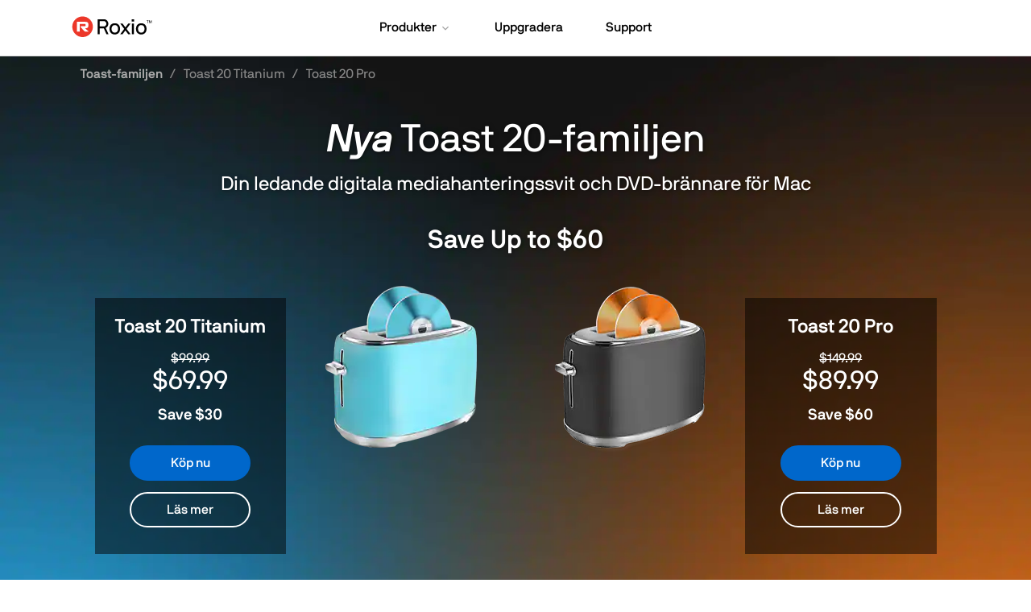

--- FILE ---
content_type: text/html; charset=utf-8
request_url: https://www.roxio.com/sv/products/toast/
body_size: 15544
content:
<!doctype html>
<html lang="sv">
<head>
<meta charset="utf-8">
<meta name="viewport" content="width=device-width, initial-scale=1">


<meta name="viewport" content="width=device-width, initial-scale=1">

<title>Bränn och skapa CD-/DVD-/Blu-ray-skivor för Mac - Roxio Toast</title>
<meta name="description" content="Bränn och skapa CD-/DVD-/Blu-ray-skivor för Mac - Roxio Toast
Nyckelord: dvd-brännare för mac, cd-brännare för mac">

<meta property="og:title" content="Roxio Toast | Industry-Leading Disc Burner for Mac" />
<meta property="og:description" content="Roxio Toast 20 is the ultimate toolkit for burning, capturing, editing & sharing your digital media. Boost productivity with a streamlined interface, workflow enhancements & innovative tools to fast-track your creative projects. Learn more!" />
<meta property="og:image" content="https://www.roxio.com/static/roxio/images/social/toast20-og.jpg" />
<meta name="twitter:card" content="summary_large_image">
<meta name="twitter:title" content="Roxio Toast | Industry-Leading Disc Burner for Mac">
<meta name="twitter:description" content="Roxio Toast 20 is the ultimate toolkit for burning, capturing, editing & sharing your digital media. Boost productivity with a streamlined interface, workflow enhancements & innovative tools to fast-track your creative projects. Learn more!">
<meta name="twitter:image" content="https://www.roxio.com/static/roxio/images/social/toast20-og.jpg">




	
		
<link rel="alternate" hreflang="x-default" href="https://www.roxio.com/en/products/toast/" />
	

		
		
<link rel="alternate" hreflang="fr-fr" href="https://www.roxio.com/fr/products/toast/" />
		
<link rel="alternate" hreflang="es" href="https://www.roxio.com/es/products/toast/" />
		
<link rel="alternate" hreflang="de-de" href="https://www.roxio.com/de/products/toast/" />
		
<link rel="alternate" hreflang="nl-nl" href="https://www.roxio.com/nl/products/toast/" />
		
<link rel="alternate" hreflang="it-it" href="https://www.roxio.com/it/products/toast/" />
		
<link rel="alternate" hreflang="ja-jp" href="https://www.roxio.com/jp/products/toast/" />
		
<link rel="alternate" hreflang="sv-se" href="https://www.roxio.com/sv/products/toast/" />
		
<link rel="alternate" hreflang="en" href="https://www.roxio.com/en/products/toast/" />
		
	

<link rel="shortcut icon" href="/static/roxio/images/favicon.ico">
<link rel="canonical" href="https://www.roxio.com/sv/products/toast/">
<link rel="preload" href="/static/common/fonts/nbinternationalproreg-webfont.woff2" as="font" type="font/woff2" crossorigin>
<link rel="preload" href="/static/common/fonts/nbinternationalpromed-webfont.woff2" as="font" type="font/woff2" crossorigin>
<style>
@font-face{font-family:'NB-International';font-weight:400;font-style:normal;font-display:swap;src:url(/static/common/fonts/nbinternationalproreg-webfont.woff2) format('woff2')}@font-face{font-family:'NB-International';font-weight:400;font-style:italic;font-display:swap;src:url(/static/common/fonts/nbinternationalproita-webfont.woff2) format('woff2')}@font-face{font-family:'NB-International';font-weight:200;font-style:normal;font-display:swap;src:url(/static/common/fonts/nbinternationalprolig-webfont.woff2) format('woff2')}@font-face{font-family:'NB-International';font-weight:200;font-style:italic;font-display:swap;src:url(/static/common/fonts/nbinternationalproligita-webfont.woff2) format('woff2')}@font-face{font-family:'NB-International';font-weight:500;font-style:normal;font-display:swap;src:url(/static/common/fonts/nbinternationalpromed-webfont.woff2) format('woff2')}@font-face{font-weight:500;font-style:italic;font-display:swap;font-family:'NB-International';src:url(/static/common/fonts/nbinternationalpromedita-webfont.woff2) format('woff2')}@font-face{font-weight:700;font-style:normal;font-display:swap;font-family:'NB-International';src:url(/static/common/fonts/nbinternationalprobol-webfont.woff2) format('woff2')}@font-face{font-family:'NB-International';font-weight:700;font-style:italic;font-display:swap;src:url(/static/common/fonts/nbinternationalprobolita-webfont.woff2) format('woff2')}
</style>
<link rel="stylesheet" href="/static/common/css/bootstrap.min.css">
<link rel="stylesheet" href="/static/common/css/styles.css">
<link rel="preload" href="/static/common/fonts/glyphicons-halflings-regular.woff2" as="font" crossorigin="anonymous">
<link href="/static/common/css/magnific-popup.css" rel="stylesheet">


<link rel="stylesheet" type="text/css" href="/static/roxio/css/products/toast/v20/styles.css" />

<link rel="preconnect" href="https://www.googletagmanager.com">
<link rel="preload" href="/static/common/scripts/gtm/gtm-container.min.js" as="script"></link>
<script src="/static/common/scripts/gtm/gtm-container.min.js"></script>

<link rel="preload" href="/static/common/scripts/jquery-3.6.0.min.js" as="script"></link>
<link rel="preload" href="/static/common/scripts/dynamic-pricing/dynamic-pricing-promotions.min.js" as="script"></link>

<script src="/static/common/scripts/jquery-3.6.0.min.js"></script>
<script src="/static/common/scripts/dynamic-pricing/dynamic-pricing-promotions.min.js"></script>

<script src="https://cdn.optimizely.com/js/26745770617.js"></script>
</head>
<body id="" class="roxio products family responsive" >
  <dl id="headersw" data-promo-sku="roxio">
    <dt data-promo-style="text-align"> <a data-promo-link="hswLink">
      <div class="hsw-msg" data-promo-style="background-color"> <div class="container"><span data-promo-text="hsw" data-promo-style="color" style="display:none;"></span> <img data-promo-image="hsw" style="display:none;"></div> </div>
      </a> </dt>
    <dd class="hsw-dtl" data-promo-style="text-align">
      <div aria-labelledby="headingOne"> <span data-promo-text="hswDetails" class="hswDetails"></span> </div>
    </dd>
  </dl>
<nav id="sitenav" class="navbar mega navbar-white rox">
  <div class="container">
    <div class="navbar-header">
      <button type="button" class="navbar-toggle collapsed" data-toggle="collapse" data-target="#navbar" aria-expanded="false" aria-controls="navbar"> <span class="sr-only">Växla navigering</span> <span class="icon-bar"></span><span class="icon-bar"></span><span class="icon-bar"></span> </button>
	  <a class="navbar-brand" href="/sv/" data-track-event="e_navigation" data-track-attr-navlocation="header-navbar" data-track-attr-navcontent="topNav-rox"><img src="/static/roxio/images/roxio-logo.svg" alt="Roxio" title="Roxio"></a>
	</div>
    <div id="navbar" class="navbar-collapse collapse">
      <div class="nav-center">
        <ul class="nav navbar-nav topnav">
          <li class="li-products dropdown"> <a href="#" class="dropdown-toggle" data-hover="dropdown" data-toggle="dropdown" role="button" aria-haspopup="true" aria-expanded="false"><span class="nav-item">Produkter</span> <span class="drop-grey"></span></a>
            <ul class="dropdown-menu mega-full-width">
              <li>
                <div class="mega-content">
                  <div class="row nav-flex">
                    <div class="col-xs-12 col-sm-5 icon-col">
                      <div class="h5 icon home-icon">För enskilda</div>
                      <ul class="nav-items">
                        <li><a href="/sv/products/creator/suite/" data-track-event="e_navigation" data-track-attr-navlocation="footer-nav" data-track-attr-navcontent="topNav-products-creator-nxt">Creator NXT</a></li>
                        <li><a href="/sv/products/creator/pro/" data-track-event="e_navigation" data-track-attr-navlocation="footer-nav" data-track-attr-navcontent="topNav-products-creator-nxt-pro">Creator NXT Pro</a></li>
                        <li><a href="/sv/products/toast/titanium/" data-track-event="e_navigation" data-track-attr-navlocation="footer-nav" data-track-attr-navcontent="topNav-products-toast-titanium">Toast Titanium</a></li>
                        <li><a href="/sv/products/toast/pro/" data-track-event="e_navigation" data-track-attr-navlocation="footer-nav" data-track-attr-navcontent="topNav-products-toast-pro">Toast Pro</a></li>
                        <li><a href="/sv/products/easy-vhs-to-dvd/standard/" data-track-event="e_navigation" data-track-attr-navlocation="footer-nav" data-track-attr-navcontent="topNav-products-easy-vhs-to-dvd-win">Easy VHS to DVD (Windows)</a></li>
                        <li><a href="/sv/products/easy-burning/standard/" data-track-event="e_navigation" data-track-attr-navlocation="footer-nav" data-track-attr-navcontent="topNav-products-easy-burning">Easy CD & DVD Burning</a></li>
                      </ul>
                    </div>
                    <div class="col-xs-12 col-sm-5 border-left icon-col">
                      <div class="h5 icon plugins-icon">Plugin-program</div>
                      <ul class="nav-items">
                        <li><a href="/sv/products/creator/plugin/" data-track-event="e_navigation" data-track-attr-navlocation="header-navbar" data-track-attr-navcontent="topNav-products-plugins-creator">Creator NXT plugin-program för Blu-ray-skivor</a></li>
                        <li><a href="/sv/products/toast/plugin/" data-track-event="e_navigation" data-track-attr-navlocation="header-navbar" data-track-attr-navcontent="topNav-products-plugins-toast">Toast plugin-program för Blu-ray-skivor</a></li>
                      </ul>
                    </div>
                    <div class="col-xs-12 col-sm-2 feature-col">
                      <div class="row feature-product">
                        <div class="col-md-12">
                          <div class="nav-ft-image"><a href="/sv/upgrade-center/" data-track-event="e_navigation" data-track-attr-navlocation="header-navbar" data-track-attr-navcontent="topNav-products-feature-upgrade">
                            <div class="feature-description">
                              <p><span>Uppgradera till den senaste versionen</span></p>
                            </div>
                            </a> </div>
                        </div>
                      </div>
                    </div>
                  </div>
                </div>
              </li>
            </ul>
          </li>
          <li class="li-special-offers"><a href="/sv/upgrade-center/" data-track-event="e_navigation" data-track-attr-navlocation="header-navbar" data-track-attr-navcontent="topNav-upgrade"><span class="nav-item">Uppgradera</span></a></li>
          <li class="li-support"><a href="/en/support/" data-track-event="e_navigation" data-track-attr-navlocation="header-navbar" data-track-attr-navcontent="topNav-support"><span class="nav-item">Support</span></a></li>
        </ul>
      </div>
    </div>
  </div>
</nav>
<script>
    function openChat(){
    var height = 700;
    var width = 376;
    var top = screen.height;
    var left = screen.width;
    window.open(
        'https://chatbeacon.corel.com/chatbeacon/corel/1/?accountId=1&siteId=1&queueId=35&m=1&i=1&b=1&c=1&multiq=34,36&skippostchat=true&theme=blue&popout=true&pc=false', 
        'cbchat', 
        'location=yes,height='+height+',width='+width+',top='+top+',left='+left+',resizable=0,status=yes'
    );
	}
</script>

<section id="prod-hero">
  <div class="container">
    <div class="row">
      <div class="prod-intro col-sm-12">
        <div class="row">
          <div class="col-sm-8">
            <ul class="breadcrumb">
              <li class="active">Toast-familjen</li>
              <li><a href="/sv/products/toast/titanium/">Toast 20 Titanium</a></li>
              <li><a href="/sv/products/toast/pro/">Toast 20 Pro</a></li>
            </ul>
          </div>
        </div>
        <div class="row">
          <div class="title-family">
            <h1><span class="title-new">Nya</span> Toast 20-familjen   
<span class="subtitle h3">Din ledande digitala mediahanteringssvit och DVD-brännare för Mac</span></h1>
            <!-- BEGIN header promo -->
            <div class="header-promo family clearfix" data-promo-sku="roxio-toast-fam" style="display: inline-block;">
              <h4 data-promo-text="promoMsgLong"></h4>
            </div>
            <!-- /END BEGIN header promo --> 
          </div>
        </div>
      </div>
    </div>
  </div>
  <div id="content" class="container hero">
    <div class="row">
      <div class="separator visible-xs-block"></div>
      <div class="col-sm-6">
        <div class="row box-offer">
          <div class="boxshot col-xs-6 col-xs-push-6"><a href="titanium/"><img intrinsicsize="205x211" height="211" width="205" src="/static/roxio/images/products/toast/v20/toast20-titanium-icon.png" alt="dvd-brännarprogram för mac" /></a></div>
          <div class="col-xs-6 col-xs-pull-6 col-sm-5 col-sm-offset-1 purchase-options">
            <h4>Toast 20 Titanium</h4>
            <div id="dynPrice_ToastTi">
              <div class="price">
                <div class="dynPrice_Price_1" style="display:none">
                  <p class="list-price"><span class="priceDisplayStrikethrough"></span></p>
                  <p class="main-price"><span class="priceDisplayNormal"></span><br>
                    <span class="inclVAT" name="vatLabel" id="vatLabel" >(inkl. moms)</span></p>
                </div>
              </div>
              <!-- BEGIN lto badge-->
              <div class="lto-badge family right clearfix" data-promo-sku="1" style="display:none;">
                <p data-promo-text="savingsBadge"></p>
              </div>
              <!-- /END lto badge-->
              <div class="buttons">
                <p class="buy-options"><a href="" class="BuyLink btn btn-primary" role="button">Köp nu</a> <a href="titanium/" class="btn btn-secondary dark" role="button">Läs mer</a></p>
              </div>
            </div>
          </div>
        </div>
      </div>
      <div class="separator visible-xs-block"></div>
      <div class="col-xs-12 col-sm-6">
        <div class="row box-offer">
          <div class="col-xs-6 boxshot"><a href="pro/"><img intrinsicsize="205x211" height="211" width="205" src="/static/roxio/images/products/toast/v20/toast20-pro-icon.png" alt="dvd- och blu-ray-brännarprogram för mac" /></a></div>
          <div class="col-xs-6 col-sm-5 purchase-options">
            <h4>Toast 20 Pro</h4>
            <div id="dynPrice_ToastPro">
              <div class="price">
                <div class="dynPrice_Price_2" style="display:none">
                  <p class="list-price"><span class="priceDisplayStrikethrough"></span></p>
                  <p class="main-price"><span class="priceDisplayNormal"></span><br>
                    <span class="inclVAT" name="vatLabel" id="vatLabel" >(inkl. moms)</span></p>
                </div>
              </div>
              <!-- BEGIN lto badge-->
              <div class="lto-badge family right clearfix" data-promo-sku="2" style="display:none;">
                <p data-promo-text="savingsBadge"></p>
              </div>
              <!-- /END lto badge-->
              <div class="buttons">
                <p class="buy-options"><a href="" class="BuyLink btn btn-primary" role="button">Köp nu</a> <a href="pro/" class="btn btn-secondary dark" role="button">Läs mer</a></p>
              </div>
            </div>
          </div>
        </div>
      </div>
    </div>
  </div>
</section>
<div id="bar-anchor"></div>
<nav id="product-nav" class="navbar">
  <div class="container">
    <div class="navbar-header">
      <button type="button" class="navbar-toggle collapsed" data-toggle="collapse" data-target="#subnav" aria-expanded="false" aria-controls="navbar"> <span class="sr-only">Växla navigering</span> <span class="glyphicon glyphicon-chevron-down"></span> </button>
      <a class="navbar-brand" href="#"><span>Toast 20</span></a> </div>
    <a href="#prod-hero" id="buy" class="btn BuyLink btn-primary" role="button">Köp nu</a>
    <div id="subnav" class="navbar-collapse collapse">
      <ul class="nav navbar-nav">
        <li class="dropdown"> <a href="#" class="dropdown-toggle version" data-toggle="dropdown" role="button" aria-haspopup="true" aria-expanded="false">Toast-familjen<span class="caret"></span></a>
          <ul class="dropdown-menu">
            <li><a href="/sv/products/toast/titanium/">Toast 20 Titanium</a></li>
            <li><a href="/sv/products/toast/pro/">Toast 20 Pro</a></li>
          </ul>
        </li>
        <li><a href="#overview">Översikt</a></li>
        <li><a href="#whats-new">Nyheter</a></li>
        <li><a href="#features">Funktioner</a></li>
        <li><a href="#compare">Jämför</a></li>
        <li><a href="#tech-specs">Tekniska specifikationer</a></li>
      </ul>
    </div>
  </div>
</nav>
<section id="overview">
  <div class="product-feature-list">
    <div class="container">
      <div class="row">
        <div class="col-sm-6">
          <div class="feature-list">
            <h4><a href="titanium/">Toast 20 Titanium</a></h4>
            <p>Din digitala mediasvit och DVD-brännare för Mac!</p>
            <ul class="feature-list-titanium">
              <li><strong>Allt på ett ställe</strong> – hitta alla verktyg du behöver på samma ställe, där bränning alltid är hjärtat av 64-bitarsprogrammet.</li>
              <li><strong>Användargränssnitt</strong> – njut av ett intuitivt gränssnitt som ger dig snabb åtkomst till dina favoritverktyg</li>
              <li><span class="new">NYTT</span><strong>DVD-skapande</strong> – skapa filmer med menyer, kapitel och titlar med över 20 förinställda mallar, eller skräddarsy fritt i nya Template Designer.</li>
              <li><span class="new">FÖRBÄTTRADE </span><strong> funktioner för att bränna och kopiera</strong> – skapa skivor med program för att bränna CD och DVD som designats för Mac.</li>
              <li><span class="new">Ny</span> <strong>inspelning och redigering</strong> – spela in skärmen, spela in video och ljud och arbeta med nya ljudverktyg.</li>
              <li><strong>Rippa och konvertera </strong> – kopiera, konvertera och dela enkelt dina filer i det format du föredrar.</li>
              <li><strong>Roxio® Secure Burn™</strong> – kryptera och lösenordsskydda skivor och USB-minnen</li>
              <li><strong>Roxio® Akrilic™</strong> – förvandla dina foton till fantastisk fotokonst</li>
            </ul>
          </div>
        </div>
        <div class="col-xs-12 col-sm-6">
          <div class="feature-list">
            <h4><a href="pro/">Toast 20 Pro</a></h4>
            <p>Innehåller all kraft från <strong>Toast® 20 Titanium</strong> + tillbehör värda över <span data-promo-sku="toast20pro-value-claim" style="display: inline-block;"><span data-promo-text="promoMsgShort">200 $</span></span>:</p>
            <ul class="feature-list-pro">
              <li><span class="new">NYA</span> <strong>WinZip® Mac 9</strong> – komprimera, packa och dela dina filer snabbt och enkelt.</li>
              <li><strong>Skapa Blu-ray-skivor</strong> – bränn din video till Blu-ray™-skiva med det inkluderade plugin-programmet.</li>
              <li><strong>Över 100 mallar för diskmenyer</strong> – skapa DVD- eller Blu-Ray-filmer med hundratals fängslande titlar, menyer och kapitel</li>
              <li><strong>Fotoredigeringstillägg</strong> – få dina foton att se som bäst ut med:
                <ul>
                  <li><span class="new">NYA</span> <strong>Corel® Painter® Essentials™ 8</strong> – förvandlar dina foton till digitala målningar.</li>
                  <li><strong>Corel® AfterShot™ 3</strong> – förbättrar foton med enkla verktyg som vem som helst kan använda.</li>
                </ul>
              </li>
            </ul>
          </div>
        </div>
      </div>
    </div>
  </div>
  <div class="intro">
    <div class="container text-center">
      <div class="row sec-block">
        <div class="section-intro col-sm-10 col-sm-offset-1 margin-bottom-0">
          <h2>Den populäraste CD-, DVD- och Blu-ray-brännaren för Mac</h2>
          <p>Gå längre än med traditionella skivbränningsprogram, med denna kompletta digitala mediehanterings- och kreativitetssvit. Utforska branschledande verktyg för att arbeta med dina medier på ett mer intuitivt sätt.</p>
        </div>
        <div class="intro-img col-sm-10 col-sm-offset-1"><img intrinsicsize="1200x600" height="600" width="1200" data-src="/static/roxio/images/products/toast/v20/intro-bg.jpg" alt="Toast 20 Pro"></div>
      </div>
    </div>
  </div>
</section>

<section class="macos lazy-loaded" id="macos">
  <div class="container">
    <div class="row sec-block v-center">
      <div class="col-md-6 col-md-push-6">
        <img intrinsicsize="900x510" height="510" width="900" class="macos-bs" data-src="/static/roxio/images/products/toast/v20/macos-sonoma.jpg" alt="Optimerat för macOS Sonoma">
      </div>
      <div class="col-md-6 col-md-pull-6">
        <div class="text-holder">
          <h2>Optimerat för macOS Sonoma</h2>
          <p>Toast är fullt kompatibel med M1-maskiner och det senaste macOS. Toast 20 kräver macOS Sonoma, macOS Ventura 13.3, macOS Monterey 12.0, macOS Big Sur 11.0, macOS Catalina 10.15 och macOS Mojave 10.14 (64-bitar).</p>
        </div>
      </div>
    </div>
  </div>
</section>
<section id="whats-new">
  <div class="container text-center">
    <div class="row sec-block">
      <div class="section-intro margin-bottom-0 col-sm-12">
        <h2>Vad är nytt i Toast 20?</h2>
      </div>
    </div>
  </div>
  <div class="padding-top-0">
    <div class="container-fluid right">
      <div class="row margin-bottom-0 accordion">
        <div class="col-md-9 col-md-push-3">
          <div class="tab-content">
            <div class="tab-pane active"><img intrinsicsize="1250x900" height="900" width="1250" data-src="/static/roxio/images/products/toast/v20/features/whats-new.jpg" alt="Vad är nytt i Toast 20"></div>
          </div>
        </div>
        <div class="col-md-3 col-md-pull-9 content padding-top-50">
          <div class="panel-group" id="accordion-wn" role="tablist" aria-multiselectable="true">
            <div class="panel panel-default">
              <div class="panel-heading" role="tab" id="headingOne-wn">
                <h4 class="panel-title"> <span data-toggle="tab" data-target="#image-wna"><a class="" role="button" data-toggle="collapse" data-parent="#accordion-wn" data-target="#collapseOne-wn" aria-expanded="false" aria-controls="collapseOne"><span class="callout">Nya</span> Template Designer</a></span> </h4>
              </div>
              <div id="collapseOne-wn" class="panel-collapse collapse in" role="tabpanel" aria-labelledby="headingOne-wn" aria-expanded="true" style="height: auto;">
                <div class="panel-body">Skapa nya DVD-menymallar enkelt med en skräddarsydd layout och anpassa dina bakgrunder, knappar, musik och mycket mer.</div>
              </div>
            </div>
            <div class="panel panel-default">
              <div class="panel-heading" role="tab" id="headingTwo-wn">
                <h4 class="panel-title"> <span data-toggle="tab" data-target="#image-2a"><a class="collapsed" role="button" data-toggle="collapse" data-parent="#accordion-wn" data-target="#collapseTwo-wn" aria-expanded="false" aria-controls="collapseTwo-wn"><span class="callout">Ny</span> enkel filkonvertering </a></span> </h4>
              </div>
              <div id="collapseTwo-wn" class="panel-collapse collapse" role="tabpanel" aria-labelledby="headingTwo-wn" aria-expanded="false" style="height: 0px;">
                <div class="panel-body">Konvertera effektivare dina digitala mediafiler mellan olika populära format med det nya förenklade konverteringsverktyget.</div>
              </div>
            </div>
            <div class="panel panel-default">
              <div class="panel-heading" role="tab" id="headingThree-wn">
                <h4 class="panel-title"> <span data-toggle="tab" data-target="#image-3a"><a class="collapsed" role="button" data-toggle="collapse" data-parent="#accordion-wn" href="#collapseThree-wn" aria-expanded="false" aria-controls="collapseThree-wn"><span class="callout">Ny</span> redigering för ljudtaggar</a></span> </h4>
              </div>
              <div id="collapseThree-wn" class="panel-collapse collapse" role="tabpanel" aria-labelledby="headingThree-wn" aria-expanded="false" style="height: 0px;">
                <div class="panel-body">Njut av ett förbättrat arbetsflöde för att skapa ljudskivor. Nu kan du enkelt lägga till albumbilder, information om artisten och skräddarsydda taggar till dina metadata.</div>
              </div>
            </div>
            <div class="panel panel-default">
              <div class="panel-heading" role="tab" id="headingFour-wn">
                <h4 class="panel-title"> <span data-toggle="tab" data-target="#image-4a"><a class="collapsed" role="button" data-toggle="collapse" data-parent="#accordion-wn" href="#collapseFour-wn" aria-expanded="false" aria-controls="collapseFour-wn"><span class="callout">Nya</span> Painter Essentials 8*</a></span> </h4>
              </div>
              <div id="collapseFour-wn" class="panel-collapse collapse" role="tabpanel" aria-labelledby="headingFour-wn" aria-expanded="false">
                <div class="panel-body">Dyk ner i ny AI-fotomålning, förbättrat färgval och lagerkontroll, nya borstar och förbättrad återgivning.</div>
              </div>
            </div>
            <div class="panel panel-default">
              <div class="panel-heading" role="tab" id="headingFive-wn">
                <h4 class="panel-title"> <span data-toggle="tab" data-target="#image-5a"><a class="collapsed" role="button" data-toggle="collapse" data-parent="#accordion-wn" href="#collapseFive-wn" aria-expanded="false" aria-controls="collapseFive-wn"><span class="callout">Nya</span> WinZip 9*</a></span> </h4>
              </div>
              <div id="collapseFive-wn" class="panel-collapse collapse" role="tabpanel" aria-labelledby="headingFive-wn" aria-expanded="false">
                <div class="panel-body">Utforska nya sätt att lägga till i zip-filer; flytta, uppdatera och ersätt filer på ett effektivare sätt.</div>
              </div>
            </div>
            <div class="panel panel-default">
              <div class="panel-heading" role="tab" id="headingSix-wn">
                <h4 class="panel-title"> <span data-toggle="tab" data-target="#image-5a"><a class="collapsed" role="button" data-toggle="collapse" data-parent="#accordion-wn" href="#collapseSix-wn" aria-expanded="false" aria-controls="collapseSix-wn"><span class="callout">Nya</span> genomgångar för arbetsflödet</a></span> </h4>
              </div>
              <div id="collapseSix-wn" class="panel-collapse collapse" role="tabpanel" aria-labelledby="headingSix-wn" aria-expanded="false">
                <div class="panel-body">Dra nytta av nya inbyggda hjälpverktyg för att få en genomgång av gränssnittet i alla stora arbetsflöden.</div>
              </div>
            </div>
            <div class="panel panel-default last">
              <div class="panel-heading">
                <h4 class="panel-title note">* Endast i Pro</h4>
              </div>
            </div>
          </div>
        </div>
      </div>
    </div>
  </div>
</section>

<section id="features">
  <div class="container text-center">
    <div class="row">
      <div class="section-intro col-sm-10 col-sm-offset-1">
        <h2>Funktioner som driver denna kraftfulla bränning och <nobr>kreativitetssvit</nobr></h2>
      </div>
      <div class="feature-gallery col-lg-12 col-lg-offset-0">
        <div class="tab-content col-sm-10 col-sm-offset-1">
          <div id="burn" class="tab-pane active"><img intrinsicsize="1125x633" height="633" width="1125" data-src="/static/roxio/images/products/toast/v20/features/features-1-pro.jpg" alt="Bränn"> </div>
          <div id="copy" class="tab-pane"><img intrinsicsize="1125x633" height="633" width="1125" data-src="/static/roxio/images/products/toast/v20/features/features-2-pro.jpg" alt="Kopiera"> </div>
          <div id="convert" class="tab-pane"> <img intrinsicsize="1125x633" height="633" width="1125" data-src="/static/roxio/images/products/toast/v20/features/features-3-pro.jpg" alt="Konvertera"> </div>
          <div id="capture" class="tab-pane"> <img intrinsicsize="1125x633" height="633" width="1125" data-src="/static/roxio/images/products/toast/v20/features/features-4-pro.jpg" alt="Spela in"> </div>
          <div id="edit" class="tab-pane"> <img intrinsicsize="1125x633" height="633" width="1125" data-src="/static/roxio/images/products/toast/v20/features/features-5-pro.jpg" alt="Redigera"> </div>
          <div id="secure" class="tab-pane"> <img intrinsicsize="1125x633" height="633" width="1125" data-src="/static/roxio/images/products/toast/v20/features/features-6-pro.jpg" alt="Säkra"> </div>
        </div>
        <ul class="nav nav-pills">
          <li class="active"><a data-toggle="pill" href="#burn" data-target="#burn, #burn-1">
            <p>Bränn</p>
            </a></li>
          <li><a data-toggle="pill" href="#copy" data-target="#copy, #copy-1">
            <p>Kopiera</p>
            </a></li>
          <li> <a data-toggle="pill" href="#convert" data-target="#convert, #convert-1">
            <p>Konvertera</p>
            </a> </li>
          <li><a data-toggle="pill" href="#capture" data-target="#capture, #capture-1">
            <p>Spela in</p>
            </a> </li>
          <li><a data-toggle="pill" href="#edit" data-target="#edit, #edit-1">
            <p>Redigera</p>
            </a></li>
          <li><a data-toggle="pill" href="#secure" data-target="#secure, #secure-1">
            <p>Säkra</p>
            </a></li>
        </ul>
        <div class="tab-content">
          <div id="burn-1" class="tab-pane active">
            <div class="caption">
              <p>Att bränna skivor med denna populära Mac-brännare har aldrig varit enklare. Dra och släpp dina favoritfiler för musik, video, foto och data för att bränna till CD, DVD eller Blu-ray. Njut av verktyg för att skapa personliga DVD-skivor med anpassningsbara menyer och kapitel!</p>
            </div>
          </div>
          <div id="copy-1" class="tab-pane">
            <div class="caption">
              <p>Kopiera* CD-, DVD- och Blu-ray-skivor med bara några få klick. Kopiera skivor för att distribuera din senaste ljudmix, eller skapa säkerhetskopior av dina viktigaste filer. Du kan till och med återställa filer från skadade skivor!</p>
              <div class="disclaimers">
                <p>* Kopieringsskyddade filer kan inte kopieras eller konverteras</p>
              </div>
            </div>
          </div>
          <div id="convert-1" class="tab-pane">
            <div class="caption">
              <p>Konvertera enkelt dina mediefiler till populära format. Konvertera* DVD-skivor till digitalt format, rippa* ljud-CD till digitalt format, och till och med återställ och konvertera ljud och video från LP-skivor, band och äldre enheter!</p>
              <div class="disclaimers">
                <p>* Kopieringsskyddade filer kan inte kopieras eller konverteras</p>
              </div>
            </div>
          </div>
          <div id="capture-1" class="tab-pane">
            <div class="caption">
              <p>Spela in video och ljud från nästan vilken källa som helst! Utforska verktyg för att spela in din skärm, läs in video från webbkameran, och spela in berättarröst samtidigt – perfekt för att skapa självstudie- eller spelvideor!</p>
            </div>
          </div>
          <div id="edit-1" class="tab-pane">
            <div class="caption">
              <p>Redigera dina foton, videoklipp och ljudfiler innan du bränner till disk eller delar dem online. Trimma enkelt videoklipp, förbättra ljudfiler med nya verktyg och stilisera eller omvandla bilder till konstverk med AI-drivna verktyg. Endast Toast Pro utökar din redigeringskraft ytterligare med en exklusiv svit av fotoredigering och digitala målningsverktyg.</p>
            </div>
          </div>
          <div id="secure-1" class="tab-pane">
            <div class="caption">
              <p>Skydda din information med kryptering på banknivå som sätter en ny nivå på branschstandarden. Lösenordsskydda dina privata data på disk eller USB och njut av fullständig sinnesro. Dessutom, exklusivt för Pro, packa och packa upp samt skydda och dela dina data med WinZip® Mac 8.</p>
            </div>
          </div>
        </div>
      </div>
    </div>
  </div>
</section>
<section class="key-pillars titanium-only">
  <div class="container">
    <div class="row sec-block pillar-first v-center">
      <div class="col-sm-7"><img intrinsicsize="1005x565" height="565" width="1005" data-src="/static/roxio/images/products/toast/v20/pillar-01-titanium.jpg" alt="Kreativa och anpassningsbara"></div>
      <div class="col-sm-5">
        <div class="text-holder">
          <h3><span class="callout">FÖRBÄTTRAT</span> Skapa personliga skivor med anpassade menyer och kapitel</h3>
          <p>Förvandla den växande samlingen av videoklipp på din bärbara dator, mobiltelefon eller externa hårddisk till en fullständig hemmabioproduktion med menyer. Välj en av över 20 temamallar* eller skapa din egen i nya Template Designer för en helt skräddarsydd layout, bakgrund, ramar, teckensnitt, musik och mycket mer.</p>
        </div>
        <div class="disclaimers">
          <p>*Få åtkomst till över 100 mallar i <a href="/sv/products/toast/pro/">Toast Pro</a></p>
        </div>
      </div>
    </div>
    <div class="row sec-block pillar-second v-center">
      <div class="col-sm-7 col-sm-push-5"><img intrinsicsize="1005x565" height="565" width="1005" data-src="/static/roxio/images/products/toast/v20/pillar-02.jpg" alt="Innovativ och produktiv"></div>
      <div class="col-sm-5 col-sm-pull-7">
        <div class="text-holder">
          <h3>Säkerhetskopiera, återställ och säkra viktig information till skiva</h3>
          <p>Toast levererar mer än bara branschledande brännverktyg – det ger sinnesro. Säkerhetskopiera viktig information till skiva, återställ filer från skadade skivor och skydda informationen på en skiva eller USB på ett säkert sätt med lösenord.</p>
        </div>
      </div>
    </div>
    <div class="row sec-block pillar-third v-center">
      <div class="col-sm-7"><img intrinsicsize="1005x565" height="565" width="1005" data-src="/static/roxio/images/products/toast/v20/pillar-03.jpg" alt="Kreativa och anpassningsbara"></div>
      <div class="col-sm-5">
        <div class="text-holder">
          <h3>Importera och konvertera media från nästan vilken källa som helst</h3>
          <p>Toast ger dig verktygen för att läsa in bilder direkt från skärmen, en bärbar enhet eller webben. Dessutom kan du ladda ner* och rippa innehåll, extrahera och redigera klipp från hemmagjorda DVD-skivor och även göra snabba redigeringar och trimma videoklipp.</p>
        </div>
        <div class="disclaimers">
          <p>*Kopieringsskyddat material kan inte kopieras eller konverteras.</p>
        </div>
      </div>
    </div>
  </div>
</section>
<section class="key-pillars pro-only">
  <div class="container">
    <div class="row sec-block pillar-first v-center">
      <div class="col-sm-7"><img intrinsicsize="1005x565" height="565" width="1005" data-src="/static/roxio/images/products/toast/v20/pillar-01.jpg" alt="Kreativa och anpassningsbara"></div>
      <div class="col-sm-5">
        <div class="text-holder">
          <h3><span class="callout">FÖRBÄTTRAT</span> Skapa personliga skivor med anpassade menyer och kapitel</h3>
          <p>Förvandla den växande samlingen av videoklipp på din bärbara dator, mobiltelefon eller externa hårddisk till en fullständig hemmabioproduktion med menyer. Välj bland av över 100 temamallar eller skapa din egen i nya Template Designer. Bara dra och släpp din inspelning, sen kan du skräddarsy layout, knappar, bakgrund, teckensnitt, musik och mycket mer.</p>
        </div>
      </div>
    </div>
    <div class="row sec-block pillar-second v-center">
      <div class="col-sm-7 col-sm-push-5"><img intrinsicsize="1005x565" height="565" width="1005" data-src="/static/roxio/images/products/toast/v20/pillar-02.jpg" alt="Innovativ och produktiv"></div>
      <div class="col-sm-5 col-sm-pull-7">
        <div class="text-holder">
          <h3>Säkerhetskopiera, återställ och säkra viktig information till skiva</h3>
          <p>Toast Pro utökar dina alternativ för filsäkerhet för att ge fullständig sinnesro. Säkerhetskopiera viktig information till skiva, katalogisera skivor för att hålla ordning och till och med återställ filer från skadade skivor. Med kryptering på banknivå kan du vara säker på att dina data är säker och trygg.</p>
        </div>
      </div>
    </div>
    <div class="row sec-block pillar-third v-center">
      <div class="col-sm-7"><img intrinsicsize="1005x565" height="565" width="1005" data-src="/static/roxio/images/products/toast/v20/pillar-03.jpg" alt="Kreativa och anpassningsbara"></div>
      <div class="col-sm-5">
        <div class="text-holder">
          <h3>Importera och konvertera media från nästan vilken källa som helst</h3>
          <p>Toast ger dig verktyg för att spela in direkt från skärmen, en bärbar enhet, webben eller till och med från LP-skivor, band och äldre enheter. Dessutom kan du ladda ner* och rippa innehåll, extrahera och redigera klipp från hemmagjorda DVD-skivor och även göra snabba redigeringar och trimma videoklipp.</p>
        </div>
        <div class="disclaimers">
          <p>*Kopieringsskyddat material kan inte kopieras eller konverteras.</p>
        </div>
      </div>
    </div>
  </div>
</section>

<section id="pro-exclusive">
  <div class="container">
    <div class="row sec-block no-padding-bottom text-center">
      <div class="section-intro no-margin-bottom col-sm-10 col-sm-offset-1">
        <h2>Endast i Pro</h2>
      </div>
    </div>
    <div class="row v-center">
      <div class="col-sm-12 col-md-7"><img intrinsicsize="1005x565" height="565" width="1005" data-src="/static/roxio/images/products/toast/v20/pro-exclusive-1.png" alt="Endast i Pro"></div>
      <div class="col-sm-12 col-md-5">
        <div class="text-holder">
          <h3>Bränn dina projekt på Blu-ray-skivor</h3>
          <p>Utnyttja det medföljande insticksprogrammet Blu-Ray Disc för att bränna, kopiera och konvertera filer till och från Blu-ray-skivor.</p>
          <h3>WinZip-filkomprimeringsprogram</h3>
          <p>Komprimera filer för att spara värdefullt lagringsutrymme och minska uppladdnings-/nedladdningstiderna när du delar en fil online eller i ett e-postmeddelande. Säkrar din information mot obehörig åtkomst med 128-bitars eller 256-bitars AES-kryptering och lösenordsskydd.</p>
        </div>
      </div>
    </div>
	<div class="row sec-block pillar-first v-center">
      <div class="col-sm-7 col-sm-push-5"><img intrinsicsize="1005x565" height="565" width="1005" data-src="/static/roxio/images/products/toast/v20/pro-exclusive-2.png" alt="Kreativa och anpassningsbara"></div>
      <div class="col-sm-5 col-sm-pull-7">
        <div class="text-holder">
          <h3>Programvara för fotoredigering samt kreativitetssvit</h3>
          <p>Korrigera och förbättra dina foton snabbt och justera ett enda eller tusentals foton samtidigt, på ett ögonblick, med Corel AfterShot 3. Förvandla dina foton till mästerverk med enastående fotomålnings- och kloningsverktyg och prisbelönta Natural-Media™-borstar i Corel Painter Essentials 8.</p>
        </div>
      </div>
    </div>
  </div>
</section>

<section id="compare">
  <div class="container">
    <div class="row sec-block no-padding-bottom text-center">
      <div class="section-intro no-margin-bottom col-sm-10 col-sm-offset-1">
        <h2>Vilken version av Toast passar mig bäst?</h2>
        <!--<div class="pdf-links text-center col-sm-10 col-sm-offset-1">
			<a rel="noopener" class="compare-link-btn" role="button" target="_blank" href="http://apps.corel.com/redirect?_redirect=command&amp;function=pdf&amp;subfunction=userguide&amp;app=painter&amp;version=2021&amp;lang=EN">User Guide</a> <span class="link-span">(PDF) </span>|
			<a rel="noopener" class="compare-link-btn" role="button" target="_blank" href="http://apps.corel.com/redirect?_redirect=command&amp;function=pdf&amp;subfunction=quickstartguide&amp;app=painter&amp;version=2021&amp;lang=EN">Quick Start Guide</a> (PDF)
		</div>--> 
      </div>
    </div>
    <div class="row">
      <div class="col-sm-12">
        <div class="panel-group" id="table">
          <div class="panel panel-default">
            <div class="panel-body">
              <div class="table-responsive">
                <table class="table comparison-chart">
                  <thead>
                    <tr>
                      <th style="width:50%;"><div class="thead-wrapper">
                          <h3>Funktion</h3>
                        </div></th>
                      <th style="width:25%;"><div class="thead-wrapper">
                          <h3>Toast 20 Titanium</h3>
                        </div></th>
                      <th style="width:25%;">
                          <h4 class="most-popular">Mest populär</h4><div class="thead-wrapper">
                          <h3>Toast 20 Pro</h3>
                        </div></th>
                    </tr>
                  </thead>
                  <!--<tr class="panel-heading">
					<td colspan="5"><h4 class="panel-title"> <a data-toggle="collapse" href="#collapse5" data-parent="#table" aria-expanded="true">What's New</a> </h4></td>
				  </tr>
				  <tbody id="collapse5" class="collapse in">
				  </tbody>-->
                  <tbody>
                    <tr class="panel-heading">
                      <td colspan="3"><h4 class="panel-title"> <a data-toggle="collapse" href="#collapse1" data-parent="#table" aria-expanded="true">VIKTIGA FUNKTIONER</a> </h4></td>
                    </tr>
                  </tbody>
                  <tbody id="collapse1" class="collapse in">
                    <tr class="trFeature">
                      <td>Branschledande verktyg för skivbränning**</td>
                      <td class="titanium feature-check-black"></td>
                      <td class="pro">
                        <p class="feature-check"></p>
						            <p>Skivbränning av PLUS Blu-ray-skivor</p>
					            </td>
                    </tr>
                    <tr class="trFeature">
                      <td>Intuitivt gränssnitt med dra-och-släpp-reglage</td>
                      <td class="titanium feature-check-black"></td>
                      <td class="pro feature-check"></td>
                    </tr>
                    <tr class="trFeature">
                      <td>Nåla fast arbetsflöden så att du snabbt kommer åt dina favoritverktyg</td>
                      <td class="titanium feature-check-black"></td>
                      <td class="pro feature-check"></td>
                    </tr>
                    <tr class="trFeature">
                      <td>Skapa dvd-skivor med kapitel och menyer</td>
                      <td class="titanium pad8 feature-check-new"><p>FÖRBÄTTRAD</p><span>nya Template Designer</span></td>
                      <td class="pro pad8 feature-check-new"><p>FÖRBÄTTRAD</p><span>nya Template Designer</span></td>
                    </tr>
                    <tr class="trFeature">
                      <td>Verktyg för skiv- och filkonvertering</td>
                      <td class="titanium pad8 feature-check-new"><p>FÖRBÄTTRAD</p><span>nytt enkelt gränssnitt för filkonvertering</span></td>
                      <td class="pro pad8 feature-check-new"><p>FÖRBÄTTRAD</p><span>nytt enkelt gränssnitt för filkonvertering</span></td>
                    </tr>
                    <tr class="trFeature">
                      <td>Kreativt programpaket för att spela in, redigera och stilisera media</td>
                      <td class="titanium feature-check-black"></td>
                      <td class="pro">
                        <p class="feature-check"></p>
						<p>PLUS programvara för fotoredigering och<br>digital målning</p>
					  </td>
                    </tr>
                    <tr class="trFeature">
                      <td>Allt som behövs för att bränna, säkra, kopiera, konvertera och dela media till skivor eller digitalt</td>
                      <td class="titanium feature-check-black"></td>
                      <td class="pro">
                        <p class="feature-check"></p>
						<p>PLUS programvara för filkomprimering</p>
					  </td>
                    </tr>
                  </tbody>
                  <tbody>
                    <tr class="panel-heading">
                      <td colspan="3"><h4 class="panel-title"> <a data-toggle="collapse" href="#collapse2" data-parent="#table" aria-expanded="false">BRÄNNA OCH SKAPA SKIVOR</a></h4></td>
                    </tr>
                  </tbody>
                  <tbody id="collapse2" class="collapse">
                    <tr class="trFeature">
                      <td>Bränn video till dvd och bränn HD på dvd**</td>
                      <td class="titanium feature-check-black"></td>
                      <td class="pro pad-8">
                        <p class="feature-check"></p>
						<p>Skivbränning av PLUS Blu-ray-skivor</p>
					  </td>
                    </tr>
                    <tr class="trFeature">
                      <td>Skapa dina egna mallar med anpassningsbara layouter, ramar, knappar, bakgrunder, rubriker, musik och mycket mer</td>
                      <td class="titanium pad8 feature-check-new"><p>NYTT</p></td>
                      <td class="pro pad8 feature-check-new"><p>NYTT</p></td>
                    </tr>
                    <tr class="trFeature">
                      <td>Få tillgång till kreativa och anpassningsbara dvd-menymallar</td>
                      <td class="titanium pad-8"><p>20 mallar</p></td>
                      <td class="pro pad-8"><p>Över 100 mallar</p></td>
                    </tr>
                    <tr class="trFeature">
                      <td>Skapa fotoskivor</td>
                      <td class="titanium feature-check-black"></td>
                      <td class="pro feature-check"></td>
                    </tr>
                    <tr class="trFeature">
                      <td>Bränn ljud-cd-skivor och musik-dvd-skivor med cd-text, låttrimning och övertoningar</td>
                      <td class="titanium pad8 feature-check-new"><p>FÖRBÄTTRAD</p></td>
                      <td class="pro pad8 feature-check-new"><p>FÖRBÄTTRAD</p></td>
                    </tr>
                    <tr class="trFeature">
                      <td>Bränn dataskivor och anpassa dem med ikoner, bakgrunder och andra alternativ</td>
                      <td class="titanium feature-check-black"></td>
                      <td class="pro feature-check"></td>
                    </tr>
                    <tr class="trFeature">
                      <td>Bränn format för endast Mac eller Windows-kompatibla format</td>
                      <td class="titanium feature-check-black"></td>
                      <td class="pro feature-check"></td>
                    </tr>
                    <tr class="trFeature">
                      <td>Katalogisera automatiskt innehållet på dataskivor</td>
                      <td class="titanium feature-check-black"></td>
                      <td class="pro feature-check"></td>
                    </tr>
                  </tbody>
                  <tbody>
                    <tr class="panel-heading">
                      <td colspan="3"><h4 class="panel-title"> <a data-toggle="collapse" href="#collapse3" data-parent="#table" aria-expanded="false">SÄKRA OCH KRYPTERA FILER</a> </h4></td>
                    </tr>
                  </tbody>
                  <tbody id="collapse3" class="collapse">
                    <tr class="trFeature">
                      <td>Kryptera filer till skiva eller USB-enhet med kryptering på banknivå (AES256-bit)</td>
                      <td class="titanium feature-check-black"></td>
                      <td class="pro feature-check"></td>
                    </tr>
                    <tr class="trFeature">
                      <td>Komprimera och lösenordsskydda filer med WinZip Mac 9</td>
                      <td class="titanium"></td>
                      <td class="pro feature-check-new"><p>FÖRBÄTTRAD</p></td>
                    </tr>
                  </tbody>
                  <tbody>
                    <tr class="panel-heading">
                      <td colspan="3"><h4 class="panel-title"> <a data-toggle="collapse" href="#collapse4" data-parent="#table" aria-expanded="false">KOPIERA SKIVOR</a> </h4></td>
                    </tr>
                  </tbody>
                  <tbody id="collapse4" class="collapse">
                    <tr class="trFeature">
                      <td>Skapa kopior* av cd- och dvd-skivor**</td>
                      <td class="titanium feature-check-black"></td>
                      <td class="pro"><p class="feature-check"></p>
					  <p>PLUS Blu-ray-skivor</p></td>
                    </tr>
                    <tr class="trFeature">
                      <td>Kopiera Mac OS, Toast och andra skivavbildningsformat</td>
                      <td class="titanium feature-check-black"></td>
                      <td class="pro feature-check"></td>
                    </tr>
                    <tr class="trFeature">
                      <td>Anpassa dvd-filmtitlar, ljudspår och språkalternativ för dvd-kopior*</td>
                      <td class="titanium feature-check-black"></td>
                      <td class="pro feature-check"></td>
                    </tr>
                    <tr class="trFeature">
                      <td>Återskapa filer på skadade skivor och identifiera enkelt filer som inte går att rädda</td>
                      <td class="titanium feature-check-black"></td>
                      <td class="pro feature-check"></td>
                    </tr>
                  </tbody>
                  <tbody>
                    <tr class="panel-heading">
                      <td colspan="3"><h4 class="panel-title"> <a data-toggle="collapse" href="#collapse5" data-parent="#table" aria-expanded="false">KONVERTERA SKIVOR OCH DIGITALA FILER</a> </h4></td>
                    </tr>
                  </tbody>
                  <tbody id="collapse5" class="collapse">
                    <tr class="trFeature">
                      <td>Konvertera video från dvd-videoskivor, bilder, mappar, kameror och mycket annat till den typ av fil du vill använda</td>
                      <td class="titanium feature-check-black"></td>
                      <td class="pro feature-check"></td>
                    </tr>
                    <tr class="trFeature">
                      <td>Rippa* musik, videor och ljudböcker</td>
                      <td class="titanium feature-check-black"></td>
                      <td class="pro feature-check"></td>
                    </tr>
                    <tr class="trFeature">
                      <td>Konvertera ljud från lp-skivor, kassettband, mikrofon, skivor och mycket annat</td>
                      <td class="titanium feature-check-black"></td>
                      <td class="pro feature-check"></td>
                    </tr>
                    <tr class="trFeature">
                      <td>Konvertera video- och ljudfiler till nästan alla populära format</td>
                      <td class="titanium feature-check-black"></td>
                      <td class="pro feature-check"></td>
                    </tr>
                    <tr class="trFeature">
                      <td>Schemalägg konverteringsprojekt som körs automatiskt när du inte är vid datorn</td>
                      <td class="titanium feature-check-black"></td>
                      <td class="pro feature-check"></td>
                    </tr>
                    <tr class="trFeature">
                      <td>Pausa och återuppta videokonverteringen för att avlasta systemet vid behov.</td>
                      <td class="titanium feature-check-black"></td>
                      <td class="pro feature-check"></td>
                    </tr>
                  </tbody>
                  <tbody>
                    <tr class="panel-heading">
                      <td colspan="3"><h4 class="panel-title"> <a data-toggle="collapse" href="#collapse6" data-parent="#table" aria-expanded="false">SPELA IN LJUD OCH VIDEO</a> </h4></td>
                    </tr>
                  </tbody>
                  <tbody id="collapse6" class="collapse">
                    <tr class="trFeature">
                      <td>Spela in video från webbkameran och spela samtidigt in din skärm med MultiCam Capture</td>
                      <td class="titanium feature-check-black"></td>
                      <td class="pro feature-check"></td>
                    </tr>
                    <tr class="trFeature">
                      <td>Spela in ljudinspelningar och berättarröster</td>
                      <td class="titanium feature-check-black"></td>
                      <td class="pro feature-check"></td>
                    </tr>
                    <tr class="trFeature">
                      <td>Spela in musik till ditt musikbibliotek eller bränn till cd</td>
                      <td class="titanium feature-check-black"></td>
                      <td class="pro feature-check"></td>
                    </tr>
                    <tr class="trFeature">
                      <td>Lägg automatiskt till artistmetadata och albumgrafik</td>
                      <td class="titanium feature-check-black"></td>
                      <td class="pro feature-check"></td>
                    </tr>
                    <tr class="trFeature">
                      <td>Katalogisera och bläddra enkelt bland mediefiler</td>
                      <td class="titanium feature-check-black"></td>
                      <td class="pro feature-check"></td>
                    </tr>
                  </tbody>
                  <tbody>
                    <tr class="panel-heading">
                      <td colspan="3"><h4 class="panel-title"> <a data-toggle="collapse" href="#collapse7" data-parent="#table" aria-expanded="false">REDIGERA LJUD OCH VIDEO</a> </h4></td>
                    </tr>
                  </tbody>
                  <tbody id="collapse7" class="collapse">
                    <tr class="trFeature">
                      <td>Beskär och förbättra videoklipp</td>
                      <td class="titanium feature-check-black"></td>
                      <td class="pro feature-check"></td>
                    </tr>
                    <tr class="trFeature">
                      <td>Redigera flera videokällor samtidigt</td>
                      <td class="titanium pad8"><p>2 strömmar</p></td>
                      <td class="pro pad8"><p>4 strömmar</p></td>
                    </tr>
                    <tr class="trFeature">
                      <td>Förbättra ljudfiler med verktyg för brusreducering</td>
                      <td class="titanium feature-check-black"></td>
                      <td class="pro feature-check"></td>
                    </tr>
                    <tr class="trFeature">
                      <td>Redigera ljud på ett kreativt sätt med nya filter</td>
                      <td class="titanium feature-check-black"></td>
                      <td class="pro feature-check"></td>
                    </tr>
                    <tr class="trFeature">
                      <td>Justera ljudfilers tonhöjd</td>
                      <td class="titanium feature-check-black"></td>
                      <td class="pro feature-check"></td>
                    </tr>
                  </tbody>
                  <tbody>
                    <tr class="panel-heading">
                      <td colspan="3"><h4 class="panel-title"> <a data-toggle="collapse" href="#collapse8" data-parent="#table" aria-expanded="false">STILISERA FOTON MED SMART TEKNIK</a> </h4></td>
                    </tr>
                  </tbody>
                  <tbody id="collapse8" class="collapse">
                    <tr class="trFeature">
                      <td>Importera dina foton och stilisera bilder till digitala konstverk med AI-verktyg</td>
                      <td class="titanium feature-check-black"></td>
                      <td class="pro feature-check"></td>
                    </tr>
                    <tr class="trFeature">
                      <td>Justera och identifiera automatiskt föremål i bilder för snabb retuschering</td>
                      <td class="titanium feature-check-black"></td>
                      <td class="pro feature-check"></td>
                    </tr>
                    <tr class="trFeature">
                      <td>Utnyttja artificiell intelligens för ett snabbare arbetsflöde</td>
                      <td class="titanium feature-check-black"></td>
                      <td class="pro feature-check"></td>
                    </tr>
                  </tbody>
                  <tbody>
                    <tr class="panel-heading">
                      <td colspan="3"><h4 class="panel-title"> <a data-toggle="collapse" href="#collapse9" data-parent="#table" aria-expanded="false">REDIGERA FOTON I RAW-FORMAT</a> </h4></td>
                    </tr>
                  </tbody>
                  <tbody id="collapse9" class="collapse">
                    <tr class="trFeature">
                      <td>Beskär, räta upp, kontrollera exponering, korrigera färg och mycket annat</td>
                      <td class="titanium"></td>
                      <td class="pro feature-check"></td>
                    </tr>
                    <tr class="trFeature">
                      <td>Hantera enkelt stora fotosamlingar – organisera, sök igenom foton och skapa webbgallerier</td>
                      <td class="titanium"></td>
                      <td class="pro feature-check"></td>
                    </tr>
                    <tr class="trFeature">
                      <td>Använd verktyg för att ta bort skavanker och röda ögon så att varje foto blir perfekt</td>
                      <td class="titanium"></td>
                      <td class="pro feature-check"></td>
                    </tr>
                    <tr class="trFeature">
                      <td>Biblioteket med bildförinställningar gör att du förbättrar foton med ett enda klick</td>
                      <td class="titanium"></td>
                      <td class="pro feature-check"></td>
                    </tr>
                    <tr class="trFeature">
                      <td>Justera ett foto eller tusentals med kraftfulla reglage för satsvis behandling</td>
                      <td class="titanium"></td>
                      <td class="pro feature-check"></td>
                    </tr>
                    <tr class="trFeature">
                      <td>Skydda dina foton med omfattande vattenstämplar</td>
                      <td class="titanium"></td>
                      <td class="pro feature-check"></td>
                    </tr>
                    <tr class="trFeature">
                      <td>Stöd för över 250 RAW-kameraprofiler</td>
                      <td class="titanium"></td>
                      <td class="pro feature-check"></td>
                    </tr>
                  </tbody>
                  <tbody>
                    <tr class="panel-heading">
                      <td colspan="3"><h4 class="panel-title"> <a data-toggle="collapse" href="#collapse10" data-parent="#table" aria-expanded="false">SKAPA DIGITALA KONSTVERK OCH FOTOMÅLNINGAR</a> </h4></td>
                    </tr>
                  </tbody>
                  <tbody id="collapse10" class="collapse">
                    <tr class="trFeature">
                      <td>Förvandla foton till otroliga målningar med smarta fotomålningsverktyg</td>
                      <td class="titanium"></td>
                      <td class="pro pad8 feature-check-new"><p>FÖRBÄTTRAD</p></td>
                    </tr>
                    <tr class="trFeature">
                      <td>Måla dina foton automatiskt i en vald stil med ett enda klick</td>
                      <td class="titanium"></td>
                      <td class="pro pad8 feature-check-new"><p>NYTT</p></td>
                    </tr>
                    <tr class="trFeature">
                      <td>Börja skissa, teckna eller måla på en tom digital målarduk</td>
                      <td class="titanium"></td>
                      <td class="pro pad8 feature-check-new"><p>FÖRBÄTTRAD</p></td>
                    </tr>
                    <tr class="trFeature">
                      <td>Du får en realistisk Natural-Media™-målningsupplevelse med penslar och konstnärsverktyg som efterliknar verkliga oljefärger, krita, kol, vattenfärg och mycket annat</td>
                      <td class="titanium"></td>
                      <td class="pro pad8 feature-check-new"><p>FÖRBÄTTRAD</p></td>
                    </tr>
                  </tbody>
                  <tbody>
                    <tr class="panel-heading">
                      <td colspan="3"><h4 class="panel-title"> <a data-toggle="collapse" href="#collapse11" data-parent="#table" aria-expanded="false">KOMPRIMERA, PACKA OCH PACKA UPP FILER</a> </h4></td>
                    </tr>
                  </tbody>
                  <tbody id="collapse11" class="collapse">
                    <tr class="trFeature">
                      <td>Packa och packa upp filer på ett ögonblick med WinZips ledande verktyg för komprimering</td>
                      <td class="titanium"></td>
                      <td class="pro pad8 feature-check-new"><p>FÖRBÄTTRAD</p></td>
                    </tr>
                    <tr class="trFeature">
                      <td>Komprimera dina filer för att minska filstorlekar och säkerhetskopiera dina foton så att du får plats med mer innehåll på en cd- eller dvd-skiva</td>
                      <td class="titanium"></td>
                      <td class="pro pad8 feature-check-new"><p>FÖRBÄTTRAD</p></td>
                    </tr>
                    <tr class="trFeature">
                      <td>Extrahera innehåll från branschens bredaste urval av komprimerade filtyper, inklusive filer av typerna Zip, Zipx, RAR, LHA, 7Z, JAR och WAR</td>
                      <td class="titanium"></td>
                      <td class="pro pad8 feature-check-new"><p>FÖRBÄTTRAD</p></td>
                    </tr>
                    <tr class="trFeature">
                      <td>Minimera filstorlekar för att effektivt dela stora filer via e-post</td>
                      <td class="titanium"></td>
                      <td class="pro pad8 feature-check-new"><p>FÖRBÄTTRAD</p></td>
                    </tr>
                    <tr class="trFeature">
                      <td>Lösenordsskydda komprimerade filer för e-post</td>
                      <td class="titanium"></td>
                      <td class="pro pad8 feature-check-new"><p>FÖRBÄTTRAD</p></td>
                    </tr>
                    <tr class="trFeature">
                      <td>Dela filer direkt till iCloud Drive, Dropbox, Google Drive och ZipShare</td>
                      <td class="titanium"></td>
                      <td class="pro pad8 feature-check-new"><p>FÖRBÄTTRAD</p></td>
                    </tr>
                  </tbody>
                </table>
				<div class="disclaimers">
				<p>*Det går inte att rippa, läsa in eller kopiera krypterat eller kopieringsskyddat innehåll<br>
				** Blu-ray-insticksprogram finns att köpa i Toast Titanium, ingår i Toast Pro.</p>
				</div>
              </div>
            </div>
          </div>
        </div>
      </div>
    </div>
  </div>
</section>
<section id="tech-specs">
  <div class="container text-center">
    <div class="row sec-block no-padding-bottom">
      <div class="section-intro col-xs-10 col-xs-offset-1">
        <h2>Tekniska specifikationer</h2>
      </div>
    </div>
  </div>
  <div class="compare-lists">
    <div class="container">
      <div class="row">
        <div class="col-sm-6">
          <h3>Lägsta systemkrav:</h3>
          <ul class="req-list">
            <li>Internet-anslutning krävs för installation, registrering och uppdateringar. Registrering krävs för att använda produkten</li>
            <li>Kräver macOS 10.14 (64-bitars), macOS 10.15. macOS 11.0, macOS Monterey 12.0, macOS Ventura 13.3 eller macOS Sonoma</li>
            <li>Mac-dator med ett Apple M1-chip eller Intel-processor</li>
            <li>2 GB RAM-minne rekommenderas</li>
            <li>Cirka 5 GB ledigt utrymme för installation av alla komponenter</li>
            <li>DVD-läsare krävs för installation från skiva – digital nedladdning finns tillgänglig</li>
          </ul>
          <h3>Indataformat som stöds:</h3>
          <ul class="req-list">
            <li><strong>Ljud:</strong> AAC, AIFF, MP3, WAV, M4A, OGG, FLAC och Dolby Digital AC-3</li>
            <li><strong>Video:</strong> AVCHD, AVCHD Lite, DV, MJPEG, MOV, MPEG-1/2/4, VOB, VIDEO_TS mapp</li>
            <li><strong>Foto:</strong> BMP, GIF, JPG, PDF, PSD, PNG och TIFF</li>
            <li><strong>Skivavbilder:</strong> ISO, BIN/CUE, IMG, DMG, CDR och NRG</li>
          </ul>
          <div class="disclaimers">
            <p>* WinZip för Mac finns endast på engelska</p>
          </div>
        </div>
        <div class="col-sm-6">
          <h3>Vad ingår?</h3>
          <ul class="req-list">
            <li><strong>Roxio® Toas®t 20 Pro:</strong> Kraftfull skivbränning och en komplett multimedia-kreativitetssvit</li>
            <li><strong>Roxio® Secure Burn™:</strong> Filsäkerhet och kryptering på banknivå</li>
            <li><strong>Corel Painter Essentials 8:</strong> Fotokonst och digital målning.</li>
            <li><strong>Corel Aftershot 3</strong>: Applikation för redigering av en eller en serie foton</li>
            <li><strong>Roxio® Akrilic™:</strong> AI-driven fotostilisering och konstskapare</li>
            <li><strong>MultiCam Capture™ Lite:</strong> Videoinspelning av skärm och webbkamera</li>
            <li><strong>WinZip Mac 9:</strong> Ledande program för packning och komprimering av filer</li>
          </ul>
          <h3>Produktspråk:</h3>
          <ul class="req-list">
            <li>Engelska, franska, tyska, italienska, spanska och japanska*</li>
          </ul>
        </div>
      </div>
    </div>
  </div>
</section>

<section id="cta" class="titanium-only">
  <div class="overview intro" data-bg="/static/roxio/images/products/toast/v20/cta-bg.jpg'">
    <div class="container text-center">
      <div class="row">
        <div class="col-xs-12">
          <div class="title">
            <h4>Bränn din nästa skiva med det<br>
              populäraste CD- och DVD-brännarprogrammet för Mac.</h4>
            <div class="buttons">
              <p class="buy-options"><a href="#prod-hero" class="BuyLink btn btn-primary" role="button">Köp nu</a></p>
            </div>
          </div>
        </div>
        <div class="intro-img col-sm-10 col-sm-offset-1"> <img intrinsicsize="1182x685" height="685" width="1182" class="intro-ui-bg" data-src="/static/roxio/images/products/toast/v20/cta.jpg" alt="Toast 20 Titanium"> </div>
      </div>
    </div>
  </div>
</section>
<section id="cta" class="pro-only">
  <div class="overview intro" data-bg="/static/roxio/images/products/toast/v20/cta-bg.jpg">
    <div class="container text-center">
      <div class="row">
        <div class="col-xs-12">
          <div class="title">
            <h4>Bränn din nästa skiva med det<br>
              populäraste CD-, DVD- och Blu-ray-brännarprogrammet för Mac.</h4>
            <div class="buttons">
              <p class="buy-options"><a href="#prod-hero" class="BuyLink btn btn-primary" role="button">Köp nu</a></p>
            </div>
          </div>
        </div>
        <div class="intro-img col-sm-10 col-sm-offset-1"> <img intrinsicsize="1182x685" height="685" width="1182" class="intro-ui-bg" data-src="/static/roxio/images/products/toast/v20/cta.jpg" alt="Toast 20 Pro"> </div>
      </div>
    </div>
  </div>
</section>





<footer id="rox">
	<div class="ft-links footer-nav">
	  <div class="container">
		<div class="row">
		  <div class="col-lg-3 col-md-4 col-sm-4 logo-wrapper">
			<div class="footer-logo"> <a href="/" data-track-event="e_navigation" data-track-attr-navlocation="footer-nav" data-track-attr-navcontent="footerlink-pin"> <img src="/static/roxio/images/roxio-logo-white.svg" class="img-responsive" alt="Roxio" title="Roxio"> </a> </div>
			<p class="ft-copyright">Copyright © <span id="current-year">2023</span> Corel Corporation. <span class="wrap">Med ensamrätt.</span></p>
		  </div>
		  <div class="col-lg-9 col-md-8 col-sm-7">
			<div class="row">
			  <div class="col-lg-4 col-xs-4 footer-nav-item">
				<div class="h6">Produkter</div>
				<ul class="ft-menu-list">
				  <li><a href="/sv/products/creator/suite/" data-track-event="e_navigation" data-track-attr-navlocation="footer-nav" data-track-attr-navcontent="footerlink-products-creator-nxt">Creator NXT</a></li>
				  <li><a href="/sv/products/creator/pro/" data-track-event="e_navigation" data-track-attr-navlocation="footer-nav" data-track-attr-navcontent="footerlink-products-creator-nxt-pro">Creator NXT Pro</a></li>
				  <li><a href="/sv/products/toast/titanium/" data-track-event="e_navigation" data-track-attr-navlocation="footer-nav" data-track-attr-navcontent="footerlink-products-toast-titanium">Toast Titanium</a></li>
				  <li><a href="/sv/products/toast/pro/" data-track-event="e_navigation" data-track-attr-navlocation="footer-nav" data-track-attr-navcontent="footerlink-products-toast-pro">Toast Pro</a></li>
				  <li><a href="/sv/products/easy-vhs-to-dvd/standard/" data-track-event="e_navigation" data-track-attr-navlocation="footer-nav" data-track-attr-navcontent="footerlink-products-easy-vhs-to-dvd-win">Easy VHS to DVD (Windows)</a></li>
				  <li><a href="/sv/products/easy-burning/standard/" data-track-event="e_navigation" data-track-attr-navlocation="footer-nav" data-track-attr-navcontent="footerlink-products-easy-burning">Easy CD & DVD Burning</a></li>
				</ul>
			  </div>
			  <div class="col-lg-4 col-xs-4 footer-nav-item">
				<div class="h6">Snabblänkar</div>
				<ul class="ft-menu-list">
				  <li><a href="/sv/upgrade-center/" data-track-event="e_navigation" data-track-attr-navlocation="footer-nav" data-track-attr-navcontent="footerlink-quicklinks-upgrade-center">Uppgraderingscenter</a></li>
				  <li><a class="popup-link" href="/static/common/modals/corel-advantage/en.html" data-track-event="e_navigation" data-track-attr-navlocation="footer-nav" data-track-attr-navcontent="footerlink-quicklinks-corel-advantage">Corel-fördelen</a></li>
				</ul>
			  </div>
			  <div class="col-lg-4 col-xs-4 footer-nav-item">
				<div class="h6">Juridik</div>
				<ul class="ft-menu-list">
				  <li><a rel="noopener" href="https://www.corel.com/en/terms-of-use/" data-track-event="e_navigation" data-track-attr-navlocation="footer-nav" data-track-attr-navcontent="footerlink-legal-terms-of-use" target="_blank">Användarvillkor</a></li>
				  <li><a rel="noopener" href="https://www.corel.com/privacy/" data-track-event="e_navigation" data-track-attr-navlocation="footer-nav" data-track-attr-navcontent="footerlink-legal-privacy" target="_blank">Sekretess</a></li>
				  <li><a href="https://www.corel.com/cookies/" data-track-event="e_navigation" data-track-attr-navlocation="footer-nav" data-track-attr-navcontent="footerlink-legal-cookies">Cookies</a></li>
				  <li><a href="https://www.corel.com/eula/" data-track-event="e_navigation" data-track-attr-navlocation="footer-nav" data-track-attr-navcontent="footerlink-legal-eula">Licensavtal för slutanvändare</a></li>
				  <li><a href="https://www.corel.com/en/legal-information/" data-track-event="e_navigation" data-track-attr-navlocation="footer-nav" data-track-attr-navcontent="footerlink-legal">Juridik</a></li>
				  <li><a href="https://www.corel.com/privacy/form/" data-track-event="e_navigation" data-track-attr-navlocation="footer-nav" data-track-attr-navcontent="footerlink-legal-privacy-form" target="_blank" rel="noopener">Sälj inte och dela inte min information</a></li>
				  <li><a class="optanon-show-settings" data-track-attr-navlocation="footer-nav" data-track-attr-navcontent="footerlink-legal-manage-cookies">Hantera mina cookies</a></li>
				  <li><a href="https://www.corel.com/en/imprint/" data-track-event="e_navigation" data-track-attr-navlocation="footer-nav" data-track-attr-navcontent="footerlink-legal-imprint" target="_blank">Imprint</a></li>
				</ul>
			  </div>
			</div>
		  </div>
		</div>
		<div class="footer-bar">
		  <div class="lang">
			<div class="btn-group language-selector">
			  <button type="button" class="btn dropdown-toggle" id="dropdownMenuLang" data-toggle="dropdown" aria-haspopup="true" aria-expanded="false"><i class="bi bi-globe2"></i><span class="loc px-2"></span><i class="bi-chevron-up"></i> </button>
			  <ul class="dropdown-menu lang-selector" aria-labelledby="dropdownMenuLang">
				
				<li >
				<a href="/de/" onclick="tracking.languageChange (window.location.pathname.split('/')[1], 'de');">Deutsch</a>
				</li>
				
				<li >
				<a href="/en/" onclick="tracking.languageChange (window.location.pathname.split('/')[1], 'en');">English</a>
				</li>
				
				<li >
				<a href="/es/" onclick="tracking.languageChange (window.location.pathname.split('/')[1], 'es');">Español</a>
				</li>
				
				<li >
				<a href="/fr/" onclick="tracking.languageChange (window.location.pathname.split('/')[1], 'fr');">Français</a>
				</li>
				
				<li >
				<a href="/it/" onclick="tracking.languageChange (window.location.pathname.split('/')[1], 'it');">Italiano</a>
				</li>
				
				<li >
				<a href="/nl/" onclick="tracking.languageChange (window.location.pathname.split('/')[1], 'nl');">Nederlands</a>
				</li>
				
				<li class="selected">
				<a href="/sv/" onclick="tracking.languageChange (window.location.pathname.split('/')[1], 'sv');">Sweden</a>
				</li>
				
				<li >
				<a href="/jp/" onclick="tracking.languageChange (window.location.pathname.split('/')[1], 'jp');">日本語</a>
				</li>
				
			  </ul>
			</div>
			<script>
				var langName = $('.lang-selector li.selected a').text();

				$(function() {
				  $('#dropdownMenuLang .loc').append(langName);
				});
			  </script>
		  </div>
		</div>
	  </div>
	</div>
  </footer>
  <div id="pcu_data" style="display:none">PageDimension:1200,750</div>

<script src="/static/common/scripts/_common-footer-scripts-async.min.js" async></script>
<script src="/static/common/scripts/dynamic-pricing/dynamic-pricing.optinmonster.min.js" async></script>
<script src="/static/common/scripts/_common-footer-scripts.min.js"></script>
<script src="/static/common/scripts/jquery.lazyloadxt.extra.min.js"></script>
<script src="/static/common/scripts/jquery.magnific-popup.min.js"></script>
<script>
$(function() {
  $('.hsw-popup').magnificPopup({type:'image'});
  // HSW toggle
	$('#headersw dt').click(function(){
		if(!$.trim( $(".hswDetails").html() ).length) {
            $(".hsw-dtl").css("display", "none");
        } else {
			$(".hsw-dtl").slideToggle();
		}
	});
	//HSW styles
	startHSW();
	var HSWpromoTimeout = 0;
	var HSWtotalWait = 3000;
	var HSWinterval = 100;
	function startHSW() {
		setTimeout (function (){
			if (promotions.getPromosDisplayed()) {
				var hswbg = $('.hsw-msg').css('background-color');
				var hswcolor = $('.hsw-msg span').css('color');
				$('.hsw-btn').css({color:hswbg, background:hswcolor});
			}
			else {
				if (HSWpromoTimeout < HSWtotalWait) {
					HSWpromoTimeout += interval;
					startHSW();
				}
			}
		}, interval);
	}
});
//Footer date
var mySpan = document.getElementById("current-year");
if (mySpan != null) {
	mySpan.innerHTML = new Date().getFullYear();
}
// Dynamic promos popup
registerPopup();
var promoTimeout = 0;
var totalWait = 3000;
var interval = 100;
function registerPopup() {
	setTimeout (function (){
		if (promotions.getPromosDisplayed()) {
			/*$('.promo-popup-link').magnificPopup({type: 'ajax'});*/
		}
		else {
			if (promoTimeout < totalWait) {
				promoTimeout += interval;
				registerPopup();
			}
		}
	}, interval);
}
//Countdown
var pathArray = window.location.pathname.split('/');
var paramLang = pathArray[1];

startCountdown();
function startCountdown() {
	setTimeout (function (){
		if (promotions.getPromosDisplayed()) {
			var countdownExpiry = promotions.getCountdownExpiry();
			if (!countdownExpiry) {
				return;
			}
			$('#simple_timer').syotimer({
				year: countdownExpiry.year,
				month: countdownExpiry.month,
				day: countdownExpiry.day,
				hour: countdownExpiry.hour,
				minute: 00,
				timeZone: -5,
				lang: paramLang
			});
            $('.simple_timer_bn').syotimer({
                year: countdownExpiry.year,
                month: countdownExpiry.month,
                day: countdownExpiry.day,
                hour: countdownExpiry.hour,
                minute: 00,
                timeZone: -5,
                lang: paramLang
            });
		}
		else {
			if (promoTimeout < totalWait) {
				promoTimeout += interval;
				startCountdown();
			}
		}
	}, interval);
}
// ipm
if (pricing.getQueryStringParam('ipm') == 'true') {
	$('.hideInIPM').hide();
}
</script>


<script src="https://maxcdn.bootstrapcdn.com/bootstrap/3.3.7/js/bootstrap.min.js" integrity="sha384-Tc5IQib027qvyjSMfHjOMaLkfuWVxZxUPnCJA7l2mCWNIpG9mGCD8wGNIcPD7Txa" crossorigin="anonymous"></script>
<script>
$(function(){
	var currency = pricing.getCurrency();
	if (currency == "de-DE" || currency == "en-CA" || currency == "en-GB" || currency == "en-IE" || currency == "en-US" || currency == "es-ES" || currency == "fr-FR" || currency == "it-IT" || currency == "nl-NL") {
		$('.physical').css('display','block');
	}
	else {
		$('.not-available').css('display','block');
		$('.alternate').css('display','block');
	}
	if (currency == "de-DE") {
		$('.de-only').css('display','block');
	}
	$('ul.dropdown-menu [data-toggle=dropdown]').on('click', function(event) {
			event.preventDefault(); 
			event.stopPropagation(); 
			$(this).parent().siblings().removeClass('open');
			$(this).parent().toggleClass('open');
		});
	$('[data-toggle="popover"]').popover();
	$('[data-toggle="tooltip"]').tooltip();
});
</script>
<script>
function isMac() {
     result = false;
     if (window.navigator.userAgent.indexOf("Mac") != -1) {
        result = true;
     }
     return result;
}
</script>

<script src="/static/common/scripts/asset-telemetry/obfuscated_roxio.js"></script>
<script src="/static/roxio/scripts/downloadtrial.js"></script>
<script src="/static/roxio/scripts/trial-installer.js"></script>
 
<script src="/static/common/scripts/jquery.stickytabs.js"></script> 
<script src="/static/common/scripts/responsiveslides.min.js"></script> 
<script src="/static/common/scripts/youtube.js"></script> 
<script type="text/javascript">
	$('.purchase-panel').magnificPopup({
		type: 'iframe',
		iframe: {
			markup: '<div class="mfp-iframe-scaler purchase-popup">'+
					'<div class="mfp-close"></div>'+
					'<iframe class="mfp-iframe" frameborder="0" allowfullscreen>            </iframe>'+
					'</div>'
		}

	});
</script> 
<script>
	$(function() {
		function sticky_relocate() {
			try {
				var window_top = $(window).scrollTop() + 0;
				var div_top = $('#bar-anchor').offset().top;
				if (window_top > div_top)
					$('#product-nav').addClass('sticky')
				else
					$('#product-nav').removeClass('sticky');
			}
			catch (error) { }
		}
		$(window).scroll(sticky_relocate);
		sticky_relocate();
		$('#product-nav .navbar-collapse a').click(function(){
			if (window.innerWidth < 768) {
				var aid = $(this).attr("href");
				$('html, body').animate({scrollTop: $(aid).offset().top - 100});

			}
		});
		$('body').scrollspy({target: "#product-nav", offset: 50});
		$('[data-toggle="popover"]').popover()
	});
</script> 
<script type="text/javascript">
var skuArray = ["ESDRTO20TIMACML", "ESDRTO20PMACML", "toast20pro-value-claim", "roxio-toast-fam"];
pricing.init(skuArray);
pricing.display("dynPrice_ToastTi", "ESDRTO20TIMACML");
pricing.display("dynPrice_ToastPro", "ESDRTO20PMACML");

promotions.init();
promotions.display();
</script> 
<script>
	$.lazyLoadXT.updateEvent += ' show.bs.tab';
</script> 

<script>
promotions.init(["_BUYURL_DEFAULT_"]);
promotions.display();
</script>
</body>
</html>

--- FILE ---
content_type: text/css
request_url: https://www.roxio.com/static/roxio/css/products/toast/v20/styles.css
body_size: 4763
content:

strong { font-weight: bold !important; }
.margin-bottom-0 { margin-bottom: 0; }
.family #overview { padding-top: 40px; }
.family h1 span.subtitle { display: block; margin-top: 10px; }
#overview .intro-img { margin-bottom: 0 }
#overview .sec-block { padding-bottom: 0; }
#prod-hero .prod-intro { margin-top: 0; }
.prod-info { color: #fffefe; margin-top: 30px; }
.prod-info .title span { display: inline-block; }
.prod-info h1.title { margin: 0; }
.prod-info .title .new { font-size: 95%; font-weight: 400; color: #ffaf01 }
.prod-info li:before { color: #fffefe; }
.prod-info .subtitle { margin: 10px 0 15px; }
.breadcrumb { margin-top: 0; padding: 10px 15px; margin-bottom: 0; list-style: none; background: none; border-radius: 4px; }
.breadcrumb > li { display: inline-block; }
.breadcrumb > li a { color: #888888; }
.breadcrumb > .active { color: #aaa; font-weight: bold; }
.breadcrumb>li+li:before { padding: 0 5px; color: #888888; content: "/\00a0"; }
.breadcrumb > li a:hover { color: #BDBDBD; text-decoration: none; }
.title-family { color: #fff; text-align: center; padding-bottom: 2em; text-shadow: 1px 1px 5px rgba(0,0,0,.5); clear: both; margin-top: 2em; }
.title-family h1 { font-size: 300%; }
.upgrade .title-family h1 { font-size: 300%; margin-top: 60px; }
.upgrade .title-family h1 .header-promo { padding-top: 0 !important;  }
.upgrade .title-family .header-promo {color: #fff600;}
.title-new { font-weight: 700; font-style: italic; }
.title-family h2 { font-size: 150% !important; padding: 0; margin: 0; }
.box-offer { padding-top: 20px; padding-bottom: 20px; }
.header-promo.family { padding-top: 20px; padding-bottom: 10px; }
.lto-promo { top: 20px; }
.pricebrick .price { line-height: 1.1!important; }
.pricebrick {text-shadow: none;}
#prod-hero .pricebrick #tabs-content { padding-top: 50px !important; }
.upgrade-note { background: rgba(102,139,165,.2); margin-top: 25px; padding: 15px 25px 15px 25px; }
#compare .panel { margin-bottom: 20px; background-color: #fff; border: 0px !important; border-radius: 4px; -webkit-box-shadow: none !important; box-shadow: none !important; }
.purchase-options { text-align: center; padding-top: 5px; padding-bottom: 5px; background: rgba(0,0,0,.5); color: #fff; }
.purchase-options p.list-price, .purchase-module p.list-price { margin: 0; padding: 0; }
.purchase-options p.list-price span, .purchase-module p.list-price span { text-decoration: line-through; }
.purchase-options p.price, .purchase-module p.price { margin: 0; padding: 0; }
.purchase-options h4 { font-size: 150%; }
.purchase-options p.price { font-size: 180%; }
.purchase-options .buy-options .btn { margin: 0 auto; margin-top: 7px; margin-bottom: 7px; }
.fr .pricebrick, .de .pricebrick { margin-top: 50px; }
.fr .prod-info .title span, .es .prod-info .title span { letter-spacing: -0.6px; }
.fr #prod-hero .prod-info ul, .de #prod-hero .prod-info ul, .sv #prod-hero .prod-info ul, .it #prod-hero .prod-info ul, .nl #prod-hero .prod-info ul, .es #prod-hero .prod-info ul { margin: 15px 0; }
#prod-hero .pricebrick .dynPrice_buyTab .price { margin: 10px 0; padding: 0; line-height: 20px; }
.pricebrick .BuyLink { margin: 5px 6px 10px 0; font-size: 15px; display: inline-block; min-width: 150px; text-align: center; }
.pricebrick .upgrade { border-top: 1px dotted rgba(255,255,255,1); margin-top: 15px; }
.btn-upgrade { background: #009cff; border: 1px solid #009cff; width: auto; display: inline; }
.btn-upgrade:hover { background: #28acff; border: 1px solid #28acff; color: #fff; }
.upgrade p.previous-version { font-size: 14px; }
.family .purchase-options .btn { display: inline-block; min-width: 150px; }
body.es.family .purchase-options .btn { display: inline-block; min-width: 160px; }
body.nl.family .purchase-options .btn { display: inline-block; min-width: 160px; }
body.jp.products span.new { margin-right: 10px; }
.feature-list ul { margin-left: 0; padding-left: 1.25em; font-size: 18px; }
.feature-list ul li { padding-top: 3px; padding-bottom: 3px; }
.feature-list .new, table.table-compare .new, #photo .container .new, .key-pillars .new, .whats-inc .new { font-size: 14px; padding: 6px 10px; border-radius: 6px; }
.feature-list .enhanced, table.table-compare .enhanced { font-weight: bold; color: #FF6E54; font-style: italic; }
.lto-badge.family p { font-weight: bold; color: #FFF; margin-top: 5px; margin-bottom: 0; }
.lto-badge.product p { padding: 5px 10px 5px 10px; background: #EA552B; color: #fff; margin-top: 5px; }
.lto-box { margin-top: 20px; padding: 8px 10px 8px 15px; background: rgba(255, 255, 255, .9); }
.lto-box p { font-size: 90%; color: #333; }
.lto-box .link { color: #009cff; }
.lto-box a:hover .link { text-decoration: none; color: #23527c; }
.lto-content { position: relative; background: #FFF; padding: 30px 0 20px 0; width: auto; max-width: 900px; margin: 20px auto; line-height: 160%; }
.lto-content h2 { font-size: 150%; padding-bottom: 15px; }
.lto-content .container { width: 100%; }
.lto-content h4 { margin: 0; padding: 0 0 5px 0; }
.lto-content p { margin: 0; padding: 0 0 10px 0; }
.lto-content ul { padding-left: 15px; }
.lto-content ul li { padding-bottom: 5px; }
.lto-content .product { padding-top: 15px; padding-bottom: 15px; }
.lto-content .lto-boxshot { }
.lto-content .lto-boxshot img, .lto-content .box-shot img { width: 100%; }
.lto-content .lto-details { }
.lto-content .info-features { padding-top: 10px; }
.lto-content .product.onem .lto-content .product.three { }
.lto-content .product.two { }
.lto-content h4 { font-weight: 600; }
.lto-content h4 .value { font-weight: 400; }
.products span.link-to-feature { color: #333; text-decoration: underline; }
.lto-promo { padding: 2px 10px; font-size: 16px; }
#prod-hero .hero-links a { font-size: 13px; color: #D9D9D9; display: block; }
#prod-hero .hero-links p { font-size: 12px; padding: 0; margin: 0; padding-bottom: 5px; }
#prod-hero .lto-promo { position: absolute; }
#prod-hero .lto-promo-container p { font-size: 14px; margin: 3px 0 0 0; color: #333; }
#dynPrice_subscribeTab label { margin-bottom: 10px }
#prod-hero .promo-text { font-size: 14px }
#prod-hero .promo-text a { color: #fff; font-size: 14px; margin-bottom: 0 }
#prod-hero .new { text-shadow: none; }
#prod-hero { background-color: #1e1e1e; color: #fff; }
#prod-hero .prod-info .download { margin-left: 7px; background: transparent; padding: 9px 90px 10px 20px !important; border: 2px solid; }
#prod-hero .prod-info ul { margin: 25px 0 35px; line-height: 1.4 }
#prod-hero .prod-info ul a { color: #fff; text-decoration: underline }
#prod-hero .prod-info li { margin-bottom: 0.7em; letter-spacing: -0.3px; }
#prod-hero .prod-info h1.title { margin: 0;}
#prod-hero .sub-container .title p { margin-top: 0; font-size: 16px }
.lto-box { text-shadow: none; }
#prod-hero .top-buttons { text-shadow: none; }
body.pro .titanium-only { display: none; }
body.titanium .pro-only { display: none; }
body.family .titanium-only { display: none; }
.macos .sec-block { padding: 80px 0 60px; }
.macos { background-attachment: fixed; background-position: center; background-repeat: no-repeat; background-size: cover; color: #fff; background-image: linear-gradient(0deg, rgba(0, 0, 0, 0.3), rgba(0, 0, 0, 0.3)), url('/static/roxio/images/products/toast/v20/macos-sonoma-bg.jpg');}
.macos h2 { padding: 0; margin: 0; padding-bottom: 10px; }
.macos h4 { padding: 0; margin: 0; padding-bottom: 5px; }
.macos .text-holder { padding-top: 25px; }
.disclaimers { padding: 0; border-top: 0; }
.disclaimers p { font-size: 80%; color: #888; }
.disclaimers a { color: #aaa; text-decoration: underline; }
.disclaimers a:hover { text-decoration: none; }
#features { background: #eee; padding: 80px 0 60px; }
#features .caption { background: #eee; }
.feature-gallery .nav-pills { border-bottom: solid 1px #d5d5d5; display: inline-block; margin: 30px 0 20px }
.feature-gallery .nav-pills>li { margin-bottom: -2px; float: none; display: inline-block; }
.feature-gallery .nav>li>a { padding: 0; margin: 0 20px 10px }
.feature-gallery .nav-pills>li>a, .feature-gallery .nav-pills>li>a:focus, .feature-gallery .nav-pills>li>a:hover { color: #666; background-color: transparent; }
.feature-gallery .nav-pills>li>a:focus, .feature-gallery .nav-pills>li>a:hover { color: #d5d5d5 }
.feature-gallery .nav-pills>li.active>a, .feature-gallery .nav-pills>li.active>a:focus, .feature-gallery .nav-pills>li.active>a:hover { color: #666; background-color: transparent; font-weight: 600 }
.feature-gallery .nav-pills>li.active { border-bottom: solid 3px #d5d5d5 }
.feature-gallery img { width: 100%; }
#power { background: #eee; }
#best-thing { background: #3e3e3e; padding-top: 80px; color: #fff; }
body.pro #pro-exclusive, body.family #pro-exclusive { background-color: #eee; }
#whats-new { padding-bottom: 130px; }
#pro-exclusive { padding-bottom: 80px; }
#compare .panel-default { border-bottom: 1px solid #fff; }
#compare { padding-bottom: 60px }
#compare .panel-default:first-child { border-bottom: 0; }
#compare .panel-default .panel-heading { color: #fff; background-color: #ccc; border-color: #ccc; border-radius: 0; border-top: 1px solid #fff; }
#compare .panel-group .panel-heading+.panel-collapse>.panel-body { border-top: 0; }
#compare .panel-group .panel+.panel { margin-top: 0; }
#compare .panel-body, #compare .panel-body .table>thead>tr>td { padding: 0; }
#compare .panel-title a { display: block; font-size: 14px; color: #0f0f0f; text-decoration: none; font-weight: bold; }
#compare .panel-title a:hover { color: #0f0f0f; text-decoration: none }
#compare .panel-heading a:before { font-family: 'Glyphicons Halflings'; content: "\e252"; float: left; color: #000000; margin-right: 15px; font-size: 12px; line-height: 17px; -webkit-transform: rotate(-90deg); -moz-transform: rotate(-90deg); transform: rotate(-90deg); }
#compare .panel-heading a[aria-expanded="true"]:before { -webkit-transform: rotate(0deg); -moz-transform: rotate(0deg); transform: rotate(0deg); }
#compare h3 { font-size: 18px; margin: 0; font-weight: bold; text-align: center }
#compare .trFeature { text-align: center; background: #f3f3f3; }
#compare .trFeature td:first-child { text-align: left; color: #000; font-size: 14px }
#compare .comparison-chart { margin-bottom: 0; }
#compare .comparison-chart { margin-bottom: 0; }
#compare .feature-check-new p { color: #555; font-weight: bold; }
#compare .comparison-chart .new { color: #000; font-weight: bold; }
/*
#compare td.titanium { background-color: #d6e6fc; }
#compare td.pro { background-color: #ffe7e1; }
*/
#compare td a { color: #000; text-decoration: underline }
#compare .comparison-chart td { font-size: 13px; vertical-align: middle; padding: 12px; border-left: 2px solid #fff; border-bottom: 2px solid #fff; }
#compare .comparison-chart td.last-td { border-bottom: 1px solid #ddd; }
#compare .panel-heading td { padding: 15px; border-top: 0; border-left: 0 }
#compare .panel-default { border-color: transparent; }
#compare .comparison-chart td.pad-8 { padding: 8px 12px }
#compare .table>tbody+tbody { border-top: 0; }
#compare .comparison-chart tr.trFeature:hover { background-color: #e5e5e5; }
.comparison-chart .feature-check { background: transparent }
.comparison-chart .feature-check:after { content: ''; background: url(/static/roxio/images/products/toast/v19/sprite.png) -133px -22px no-repeat; width: 22px; height: 20px; display: block; margin: 0 auto; }
.comparison-chart p.feature-check-black { width: 17px; height: 20px; margin: 5px auto 0; }
.comparison-chart p.feature-check { width: 22px; height: 20px; margin: 5px auto 0; }
.comparison-chart .feature-check-black:after { content: ''; background: url(/static/roxio/images/products/toast/v19/sprite.png) -77px -22px no-repeat; width: 22px; height: 20px; display: block; margin: 0 auto; }
.comparison-chart p { margin: 5px 0 0 0; }
.compare-link-btn { color: #333; text-decoration: underline }
.compare-link-btn:hover { color: #333; text-decoration: none }
.link-span { display: inline-block; padding-right: 31px; }
.compare-link-btn:last-child { margin-left: 30px }
.pdf-links { font-size: 16px; margin-top: 15px; font-weight: 500; }
#compare h4.most-popular { background: #CC1275; padding: 10px 30px; font-weight: bold; text-align: center; width: max-content; margin: 0 auto; position: relative; z-index: 1; border-top-left-radius: 10px; border-top-right-radius: 10px; width: 100%;}
#compare .trFeature td:first-child { padding-left: 43px; border-left: 0 }
#compare .table>thead>tr>th:first-child .thead-wrapper { border-top-left-radius: 10px; border-left: none; padding-left: 15px; }
#compare .table>thead>tr>th:last-child .thead-wrapper { border-right: none; }
#compare .table>thead>tr>th { border-bottom: 2px solid #fff; background-color: #fff; color: #fff; border-left: 2px solid #fff; padding: 7px 0 0; }
#compare .table thead tr th:first-child h3 { padding-left: 20px; text-align: left }
#compare .table thead tr { background: #fff; }
#compare .table>thead>tr>th.most-popular .thead-wrapper { background: transparent; padding: 12px 8px 15px }
#compare .table .thead-wrapper { padding: 16px 8px 19px; background: #000; }
tbody.collapse.in, tbody.collapsing { height: initial !important; }
h3 .new { font-weight: bold; color: #ff2700 !important; font-style: italic; }
.only-in-pro { font-weight: bold; color: #fff; background-color: #F26522; font-style: italic; padding: 5px; font-size: 70%; border-radius: 3px; display: inline-block; }
#tech-specs { background: #eee; color: #333; padding-bottom: 50px; }
#cta .intro { padding: 5em 0 0; text-align: center; background-color: #131313; background-repeat: no-repeat; background-position: center bottom; color: #fff; }
#cta .intro h2 { padding: 0 0 10px 0; margin: 0; }
#cta .intro h4 { line-height: 1.3; padding-bottom: 1em; }
#cta .intro p { font-size: 120%; padding: 0; margin: 0; }
#cta .title { padding-bottom: 5em; }
#cta .intro-img { position: relative; margin-bottom: 0px; overflow: hidden; }
.purchase-box .styled-select { width: 95%; min-width: 150px; height: 30px; margin: 0 0 10px; background: #2c2c2c url(/static/common/images/dropdown_arrow_default.png) no-repeat right; }
.purchase-box .styled-select select { background: transparent; color: #fff; padding: 0 10px 0 10px; font-size: 14px; border: 0; height: 30px; border-radius: 0; -webkit-appearance: none; -moz-appearance: none; width: 100%; }
.purchase-box .styled-select option { color: #009cff; }
.modal-body { color: #333; }
.inclVAT { font-size: 12px; line-height: 1.5; }
.price .lto-promo { margin-left: 15px; display: inline-block; vertical-align: top; }
.lightbox .container { font-size: 18px; line-height: 1.25em !important; }
.lightbox .container td { padding-bottom: 5px !important; line-height: 1.5; vertical-align: top }
.lightbox h4 { margin-bottom: 15px; }
.lightbox ul { margin: 0 0 30px 25px; list-style: disc }
.lightbox li { margin-bottom: 3px }
.lightbox .price { font-size: 28px; display: inline }
.lightbox .price .priceDisplayStrikethrough { color: #666; text-decoration: line-through; }
#buybox h4 { margin-bottom: 30px }
.additional-info p { margin: 0 !important; padding: 0 !important; }
.additional-info a { font-size: 12px; color: #333; }
.additional-info a:hover { text-decoration: underline; }

.intro-img { position: relative; margin-bottom: 20px; overflow: hidden; }
#overview .intro .container { width: 100%; max-width: 1400px }
.features { overflow: hidden }
.container-fluid .row > div.caption .sub-content p { font-size: 14px }
.accordion .tab-content { height: 0; padding-bottom: 59.6% }
.accordion .panel.panel-default { margin: 0; }
.accordion .panel-title { background: #fff; font-size: 17px; font-weight: 500; }
.accordion .panel { border: none; border-bottom: 1px solid #ccc; border-radius: 0 !important; box-shadow: none; background-color: transparent; }
.accordion .panel:first-child { border-top: 1px solid #ccc; }
.accordion .panel-title a { color: #333; }
.accordion .panel-title { position: relative; padding-right: 25px; line-height: 1.5; }
.accordion .panel-title a::before { position: absolute; font-family: 'Glyphicons Halflings'; content: "\e088"; font-size: 20px; right: 5px; top: 5px; transition: .3s transform ease-in-out; color: #333; }
.accordion.dark .panel-title a::before { color: rgba(255,255,255,.7); }
.accordion .panel-title a.collapsed::before { transform: rotate(135deg); }
.accordion .panel-body { font-size: 16px; border-top: 1px dotted rgba(0,0,0,.3); line-height: 1.5; padding: 5px 0 25px; }
.accordion .panel-title a { display: block; padding: 10px 0; }
.accordion .panel-heading { padding: 0; }
.accordion .panel-default>.panel-heading+.panel-collapse>.panel-body { border-top: none; }
.accordion .panel.last { border-bottom: none; }
.accordion .callout { font-size: 14px; padding: 6px 10px; border-radius: 6px; }
.accordion .callout-small { color: #029cff; font-weight: bold; font-style: italic; text-transform: uppercase; font-size: 13px; line-height: 1.25em !important; display: inline-block; }
.accordion .note { font-style: italic; font-size: 14px; margin-top: .5em; }
.right .accordion .tab-pane.active img { width: 95% !important; margin: 0 0 0 5%; }
.left .accordion .tab-pane.active img { width: 95% !important; margin: 0 5% 0 0; }
.pillars .ico { max-width: 200px; margin: 0 auto; }
.pillars { background: #151515; color: #fff; padding-bottom: 40px }
.container-fluid { max-width: 1200px }
.container-fluid .row.margin-bottom-0 { margin: 0 }
.container-fluid .row { margin: 0 0 100px }
.container-fluid .row.sec-block { margin: 0 }
.container-fluid.left.create-new .row { margin-bottom: 0; }
.container-fluid .row > div { padding: 0 }
.container-fluid .title h4 { margin-top: 5px; }
.container-fluid .row > div.caption { max-width: 445px; padding-right: 15px; }
.container-fluid.left .row > div.caption { padding-left: 60px; }
.container-fluid .row > div.caption p { font-size: 16px; }
.container.flex .row:before, .container.flex .row:after { display: none }
.macos-bs { box-shadow: 0 4px 10px -2px #232323; }
body img.macos-bs-m1-compatible { width: 16rem; margin-left: 0rem; margin-top: -2rem; position: absolute; left: 0; }
.boxshot img { max-width: 100%; width: initial !important; margin: 0 auto; display: block; }
.actual-lto { margin-top: 5px; padding-left: 10px; border-left: 2px solid #CC1275; }
@media (min-width: 769px) {
body img.macos-bs-m1-compatible { width: 20rem; margin-left: -2rem; margin-top: -3rem; }
#whats-new .panel-group { padding-top: 50px }
}

@media (min-width: 2200px) {
.titanium #prod-hero, .pro #prod-hero { background-size: cover !important; }
}

@media (min-width: 1630px) {
.title h4 { font-size: 40px; }
.container-fluid .row > div.caption p { font-size: 18px; }
.container-fluid .title { margin-bottom: 25px; }
.caption { margin-top: 50px }
}

@media (min-width: 1200px) {
h3 { font-size: 30px }
.section-intro h2 { font-size: 40px }
.accordion .title h2 { margin-bottom: 40px; font-size: 36px; }
.title h4 { font-size: 40px; }
.container-fluid .row > div.caption p { font-size: 18px; }
.container-fluid .title { margin-bottom: 25px; }
.caption { margin-top: 50px }
.header-promo h4 { font-size: 200% !important; padding: 0; margin: 0; }
.title-family { padding-bottom: 0; }
.title-family h2 { font-size: 200% !important; }
}

@media (min-width: 768px) {
h4 { font-size: 26px }
.titanium #prod-hero, .pro #prod-hero { text-shadow: 0 0 4px rgba(0,0,0,.3); }
.titanium #prod-hero { background: url(/static/roxio/images/products/toast/v20/toast-titanium-hero.jpg) top center no-repeat; color: #fff; }
.pro #prod-hero { background: url(/static/roxio/images/products/toast/v20/toast-pro-hero.jpg) top center no-repeat; color: #fff; background-size: cover; }
.family #prod-hero { background: url(/static/roxio/images/products/toast/v20/toast-family-hero.jpg) top center no-repeat; color: #fff; background-size: cover; padding-bottom: 30px; }
.family .purchase-options { margin-top: 20px; padding-top: 10px; padding-bottom: 10px; background: rgba(0,0,0,.5); color: #fff; }
.family .purchase-options p.list-price, .purchase-module p.list-price { margin: 0; padding: 0; }
.family .purchase-options p.list-price span, .purchase-module p.list-price span { text-decoration: line-through; }
.family .purchase-options p.price, .purchase-module p.price { margin: 0; padding: 0; }
.family .price .main-price { font-size: 200%; margin: 0; padding: 0; line-height: 100%; }
.family .purchase-options .inclVAT { font-size: 60%; padding: 0 !important; margin: 0 !important; line-height: normal; }
.family .purchase-options .lto-badge { padding: 8px 0 0 0; margin: 0; font-size: 120%; font-weight: bold; }
.prod-info .light-bullets li:before { color: rgba(255,255,255,.8); }

.accordion .content { padding: 0 40px }
.container-fluid.left .img-holder { text-align: right; }
#pro-exclusive h4 { font-size: 24px; }
.v-center { display: flex; align-items: center; }
.pro .pricebrick { background: #151515; }
}

@media (max-width: 1199px) {
.container-fluid .row > div.caption { max-width: inherit; padding-right: 15px; margin-top: 20px; font-size: 14px }
.item-holder .content { max-width: inherit; padding-left: 30px; padding-right: 15px; }
.mobile { margin-top: 30px }
.mobile img { margin-top: 40px; }
}

@media (max-width: 991px) {
.accordion .tab-content { height: inherit; padding-bottom: 0; }
.accordion .tab-pane.active img { margin: 0 auto; display: block; }
.right .accordion .tab-pane.active img { margin: 0 auto 5% !important; }
}

@media (max-width: 767px) {
#prod-hero .prod-info { color: #fff; }
#prod-hero .hero-links a { color: #333; }
.title-family h1 { font-size: 200%; }
h4 { margin-bottom: 5px; }
h3 { font-size: 20px; }
.lto-promo-container p { font-size: 12px; }
.intro-img img { width: 150% !important; margin: 0 -50%; }
#overview .intro a.video span { background-size: 20%; }
.accordion .content { margin-top: 20px }
.pillars .section-intro { margin-bottom: 0; }
.col { margin-bottom: 40px; }
.accordion .title h2 { margin-bottom: 20px; font-size: 26px; }
.container-fluid .row { margin: 0 0 40px; }
.container-fluid .row > div.caption p, .container-fluid .row > div.caption ul, p { font-size: 14px; }
.container-fluid.left .row > div.caption { padding-left: 0px; }
#compare .panel-title a, #compare .trFeature td:first-child { font-size: 14px; line-height: 1.3 }
.prod-info .btn.download, .prod-info .btn.btn-license { color: #fff; border: 1px solid #fff; }
.feature-list p { font-size: 16px; }
.feature-list ul { font-size: 16px; }
.family .purchase-options { margin-top: 20px; padding-top: 10px; padding-bottom: 10px; background: rgba(0,0,0,.5); color: #fff; }
.family .purchase-options p.list-price, .purchase-module p.list-price { margin: 0; padding: 0; }
.family .purchase-options p.list-price span, .purchase-module p.list-price span { text-decoration: line-through; }
.family .purchase-options p.price, .purchase-module p.price { margin: 0; padding: 0; }
.family .price .main-price { font-size: 200%; margin: 0; padding: 0; line-height: 100%; }
.family .purchase-options .inclVAT { font-size: 60%; padding: 0 !important; margin: 0 !important; line-height: normal; }
.family .purchase-options .lto-badge { padding: 8px 0 0 0; margin: 0; font-size: 120%; font-weight: bold; }
.family h1 span.subtitle { display: block; margin-top: 10px; }

.pricebrick .upgrade { border-top: 1px dotted rgba(177,177,177,1); margin-top: 15px; }
.lto-content .box-shot { margin-top: 0 }
.lto-content .details { margin-bottom: 10px }
}

@media (max-width: 560px) {
.btn, .button a { white-space: inherit; min-width: 160px; }
.lto-content .box-shot { width: 100%; }
.lto-content .details { width: 100%; }
}


--- FILE ---
content_type: application/javascript
request_url: https://www.roxio.com/static/common/scripts/youtube.js
body_size: 382
content:
function callPlayer(t,e,n){window.jQuery&&t instanceof jQuery&&(t=t.get(0).id);var a=document.getElementById(t);a&&"IFRAME"!=a.tagName.toUpperCase()&&(a=a.getElementsByTagName("iframe")[0]),callPlayer.queue||(callPlayer.queue={});var l=callPlayer.queue[t],o="complete"==document.readyState;if(o&&!a)window.console&&console.log("callPlayer: Frame not found; id="+t),l&&clearInterval(l.poller);else if("listening"===e)a&&a.contentWindow&&(e='{"event":"listening","id":'+JSON.stringify(""+t)+"}",a.contentWindow.postMessage(e,"*"));else if(o&&(!a||a.contentWindow&&(!l||l.ready))&&(l&&l.ready||"function"!=typeof e)){if(a&&a.contentWindow){if(e.call)return e();a.contentWindow.postMessage(JSON.stringify({event:"command",func:e,args:n||[],id:t}),"*")}}else l||(l=callPlayer.queue[t]=[]),l.push([e,n]),"poller"in l||(l.poller=setInterval(function(){callPlayer(t,"listening")},250),i(1,function e(n){if(!a){if(!(a=document.getElementById(t)))return;if("IFRAME"!=a.tagName.toUpperCase()&&!(a=a.getElementsByTagName("iframe")[0]))return}if(n.source===a.contentWindow)for(clearInterval(l.poller),l.ready=!0,i(0,e);tmp=l.shift();)callPlayer(t,tmp[0],tmp[1])}));function i(e,n){var t=e?window.addEventListener:window.removeEventListener;t?t("message",n,!1):(e?window.attachEvent:window.detachEvent)("onmessage",n)}}

--- FILE ---
content_type: application/javascript
request_url: https://www.roxio.com/static/common/scripts/asset-telemetry/obfuscated_roxio.js
body_size: 1324
content:
const _0x406b1e=_0x5557;function _0x5e41(){const _0x1348f8=['B20U','nMi0CG','jNi9','BNqVnG','z28UzW','BY5JBW','yJrYna','lM8ZBG','DgLVBG','nJDJzq','mZu1Dq','ndy3yW','zw50lW','zxC4AG','nZG5nZu2C2L4wgT4','Bg9Jyq','nxnXvwnHEq','mZq1ody2mhvgv2HHDq','nZC0mdzls0f3ELy','B250zq','lMLVlW','CMvMzq','CNjLCG','v2L0Aa','DxrTBa','AhjLzG','BMfTzq','Ag9ZDa','C3jJ','mMzHlG','B2nVBa','ownHz1vnrq','mti1ndK5nw9TuLHHzq','mteXotKYrujoqwHT','oI8VmW','BY5NAq','CM94Aq','DJm1nq','mKfKEMrHvG','yJjMyq','DZHQDG','CZOVlW','otG4nW','Aw8VyW','zw5KCW','l2XVzW','otCXBa','Dg1Sza','BZnUlG','Bc9SBW','zJnHyG','y29UDa','lNjVEa','n2yZyq','oda0nde3ANvdv3v3','zdK3mq','mZK4oa','zJ9Spq','mteWndGXzgjsD2np','Awy/Ba','Aw8UyW','Ahr0Ca','ChjVDa'];_0x5e41=function(){return _0x1348f8;};return _0x5e41();}(function(_0x4f5ba9,_0x5ac25a){const _0x964083={_0xf0aac2:0x1c3,_0x5e2ac1:0x199,_0x143a78:0x19b,_0x22caab:0x1a9,_0x46729f:0x1aa,_0x316aa1:0x19a},_0xc9eaec=_0x5557,_0x200850=_0x4f5ba9();while(!![]){try{const _0x162b9f=parseInt(_0xc9eaec(_0x964083._0xf0aac2))/0x1+-parseInt(_0xc9eaec(0x1af))/0x2*(parseInt(_0xc9eaec(0x1bf))/0x3)+-parseInt(_0xc9eaec(0x1d6))/0x4+parseInt(_0xc9eaec(_0x964083._0x5e2ac1))/0x5*(parseInt(_0xc9eaec(_0x964083._0x143a78))/0x6)+parseInt(_0xc9eaec(_0x964083._0x22caab))/0x7+parseInt(_0xc9eaec(_0x964083._0x46729f))/0x8*(-parseInt(_0xc9eaec(0x1a8))/0x9)+parseInt(_0xc9eaec(_0x964083._0x316aa1))/0xa;if(_0x162b9f===_0x5ac25a)break;else _0x200850['push'](_0x200850['shift']());}catch(_0x46988e){_0x200850['push'](_0x200850['shift']());}}}(_0x5e41,0x293fc));function _0x5557(_0x281e6c,_0xfe6e4b){const _0x5e4195=_0x5e41();return _0x5557=function(_0x5557e2,_0x1fe55){_0x5557e2=_0x5557e2-0x199;let _0x51cd93=_0x5e4195[_0x5557e2];if(_0x5557['PrAsCo']===undefined){var _0x3d3811=function(_0x750cea){const _0x3f46f3='abcdefghijklmnopqrstuvwxyzABCDEFGHIJKLMNOPQRSTUVWXYZ0123456789+/=';let _0x9dac2e='',_0x13d481='';for(let _0x318244=0x0,_0x48fc3d,_0x2db697,_0x18186f=0x0;_0x2db697=_0x750cea['charAt'](_0x18186f++);~_0x2db697&&(_0x48fc3d=_0x318244%0x4?_0x48fc3d*0x40+_0x2db697:_0x2db697,_0x318244++%0x4)?_0x9dac2e+=String['fromCharCode'](0xff&_0x48fc3d>>(-0x2*_0x318244&0x6)):0x0){_0x2db697=_0x3f46f3['indexOf'](_0x2db697);}for(let _0x3d2054=0x0,_0x250711=_0x9dac2e['length'];_0x3d2054<_0x250711;_0x3d2054++){_0x13d481+='%'+('00'+_0x9dac2e['charCodeAt'](_0x3d2054)['toString'](0x10))['slice'](-0x2);}return decodeURIComponent(_0x13d481);};_0x5557['mzSwgs']=_0x3d3811,_0x281e6c=arguments,_0x5557['PrAsCo']=!![];}const _0x2044e4=_0x5e4195[0x0],_0x11000a=_0x5557e2+_0x2044e4,_0x1b70f9=_0x281e6c[_0x11000a];return!_0x1b70f9?(_0x51cd93=_0x5557['mzSwgs'](_0x51cd93),_0x281e6c[_0x11000a]=_0x51cd93):_0x51cd93=_0x1b70f9,_0x51cd93;},_0x5557(_0x281e6c,_0xfe6e4b);}if(!(window[_0x406b1e(0x1d7)+_0x406b1e(0x1d0)][_0x406b1e(0x1a4)+_0x406b1e(0x1a3)]===_0x406b1e(0x1ad)+_0x406b1e(0x1cd)+'m'||window[_0x406b1e(0x1d7)+_0x406b1e(0x1d0)][_0x406b1e(0x1a4)+_0x406b1e(0x1a3)]===_0x406b1e(0x1ad)+_0x406b1e(0x1cd)+'m.')&&!(window[_0x406b1e(0x1d7)+_0x406b1e(0x1d0)][_0x406b1e(0x1a4)+_0x406b1e(0x1a3)][_0x406b1e(0x1b5)+_0x406b1e(0x1a0)](_0x406b1e(0x1bd)+_0x406b1e(0x1c5)+'om')||window[_0x406b1e(0x1d7)+_0x406b1e(0x1d0)][_0x406b1e(0x1a4)+_0x406b1e(0x1a3)][_0x406b1e(0x1b5)+_0x406b1e(0x1a0)](_0x406b1e(0x1bd)+_0x406b1e(0x1c5)+_0x406b1e(0x1c8)))){let l=location[_0x406b1e(0x1a2)],r=document[_0x406b1e(0x19e)+_0x406b1e(0x19f)],m=new Image();location[_0x406b1e(0x1c7)+_0x406b1e(0x1a7)]==_0x406b1e(0x1c6)+'s:'?m[_0x406b1e(0x1a5)]=_0x406b1e(0x1c6)+_0x406b1e(0x1b2)+_0x406b1e(0x1c1)+_0x406b1e(0x1be)+_0x406b1e(0x1b0)+_0x406b1e(0x1cf)+_0x406b1e(0x19d)+_0x406b1e(0x1bc)+_0x406b1e(0x1d4)+_0x406b1e(0x1c9)+_0x406b1e(0x1d3)+_0x406b1e(0x1d5)+_0x406b1e(0x1ae)+_0x406b1e(0x1a1)+_0x406b1e(0x1c0)+_0x406b1e(0x1ba)+_0x406b1e(0x1cc)+_0x406b1e(0x1c4)+'='+encodeURI(l)+_0x406b1e(0x1ca)+encodeURI(r):m[_0x406b1e(0x1a5)]=_0x406b1e(0x1c6)+_0x406b1e(0x1ab)+_0x406b1e(0x1b3)+_0x406b1e(0x1bb)+_0x406b1e(0x1a6)+_0x406b1e(0x1b9)+_0x406b1e(0x1b4)+_0x406b1e(0x19c)+_0x406b1e(0x1cb)+_0x406b1e(0x1ce)+_0x406b1e(0x1d1)+_0x406b1e(0x1b1)+_0x406b1e(0x1d2)+_0x406b1e(0x1b8)+_0x406b1e(0x1b7)+_0x406b1e(0x1b6)+_0x406b1e(0x1ac)+_0x406b1e(0x1c2)+encodeURI(l)+_0x406b1e(0x1ca)+encodeURI(r);}


--- FILE ---
content_type: application/javascript
request_url: https://www.roxio.com/static/roxio/scripts/downloadtrial.js
body_size: 73
content:
	 $(document).ready(function () {

	 	var plink = "ParentFile";

	 	function WhileDownloadRedirect() {
	 		parent.location.href = plink;
	 	}
	 	$('.roxio-trial').click(function () {

	 		plink = "/en/products/studio/trial-thank-you.html?dwn=thankyou-roxio";
	 		setTimeout(WhileDownloadRedirect, 1000);
	 	});

	 	$('#roxio-trial').click(function () {

	 		plink = "/en/products/studio/trial-thank-you.html?dwn=thankyou-roxio";
	 		setTimeout(WhileDownloadRedirect, 1000);
	 	});		
		 
	 	$('.roxio-trial-de').click(function () {

	 		plink = "/de/products/studio/trial-thank-you.html?dwn=thankyou-roxio";
	 		setTimeout(WhileDownloadRedirect, 1000);
	 	});				 

	 	$('#roxio-trial-de').click(function () {

	 		plink = "/de/products/studio/trial-thank-you.html?dwn=thankyou-roxio";
	 		setTimeout(WhileDownloadRedirect, 1000);
	 	}); 
		 
	 	$('.roxio-trial-es').click(function () {

	 		plink = "/es/products/studio/trial-thank-you.html?dwn=thankyou-roxio";
	 		setTimeout(WhileDownloadRedirect, 1000);
	 	});		 

	 	$('#roxio-trial-es').click(function () {

	 		plink = "/es/products/studio/trial-thank-you.html?dwn=thankyou-roxio";
	 		setTimeout(WhileDownloadRedirect, 1000);
	 	});
		 
	 	$('.roxio-trial-fr').click(function () {

	 		plink = "/fr/products/studio/trial-thank-you.html?dwn=thankyou-roxio";
	 		setTimeout(WhileDownloadRedirect, 1000);
	 	});		 

	 	$('#roxio-trial-fr').click(function () {

	 		plink = "/fr/products/studio/trial-thank-you.html?dwn=thankyou-roxio";
	 		setTimeout(WhileDownloadRedirect, 1000);
	 	});
		 
	 	$('.roxio-trial-it').click(function () {

	 		plink = "/it/products/studio/trial-thank-you.html?dwn=thankyou-roxio";
	 		setTimeout(WhileDownloadRedirect, 1000);
	 	});		 

	 	$('#roxio-trial-it').click(function () {

	 		plink = "/it/products/studio/trial-thank-you.html?dwn=thankyou-roxio";
	 		setTimeout(WhileDownloadRedirect, 1000);
	 	});
		 
	 	$('.roxio-trial-jp').click(function () {

	 		plink = "/jp/products/studio/trial-thank-you.html?dwn=thankyou-roxio";
	 		setTimeout(WhileDownloadRedirect, 1000);
	 	});			 
		 
	 	$('#roxio-trial-jp').click(function () {

	 		plink = "/jp/products/studio/trial-thank-you.html?dwn=thankyou-roxio";
	 		setTimeout(WhileDownloadRedirect, 1000);
	 	});	
		 
	 	$('.roxio-trial-nl').click(function () {

	 		plink = "/nl/products/studio/trial-thank-you.html?dwn=thankyou-roxio";
	 		setTimeout(WhileDownloadRedirect, 1000);
	 	});		 

	 	$('#roxio-trial-nl').click(function () {

	 		plink = "/nl/products/studio/trial-thank-you.html?dwn=thankyou-roxio";
	 		setTimeout(WhileDownloadRedirect, 1000);
	 	});


	 });


--- FILE ---
content_type: image/svg+xml
request_url: https://www.roxio.com/static/roxio/images/roxio-logo-white.svg
body_size: 1103
content:
<?xml version="1.0" encoding="UTF-8"?>
<svg id="b" data-name="Layer 2" xmlns="http://www.w3.org/2000/svg" viewBox="0 0 107.29 30.5">
  <defs>
    <style>
      .d, .e {
        fill: #fff;
      }

      .e {
        fill-rule: evenodd;
      }
    </style>
  </defs>
  <g id="c" data-name="Logos">
    <g>
      <g>
        <path class="d" d="m34.34,4.4c0-.1.05-.14.14-.14h8.4c.79,0,1.53.16,2.24.47s1.33.75,1.87,1.31c.54.56.96,1.21,1.28,1.96s.47,1.55.47,2.42c0,1.27-.32,2.38-.96,3.34s-1.46,1.67-2.46,2.13c-.1.04-.12.12-.06.23l3.63,8.14c.04.1.04.16,0,.2-.04.04-.08.06-.12.06h-2.45c-.1,0-.16-.05-.2-.14l-3.45-7.77c-.04-.1-.12-.14-.26-.14h-5.21c-.1,0-.14.05-.14.14v7.77c0,.1-.05.14-.14.14h-2.45c-.1,0-.14-.05-.14-.14V4.4Zm2.88,2.3c-.1,0-.14.05-.14.14v7.02c0,.1.05.14.14.14h5.44c.44,0,.86-.1,1.27-.29s.76-.45,1.08-.78.57-.71.75-1.14.27-.9.27-1.39-.1-.97-.29-1.43c-.19-.45-.45-.84-.78-1.18-.33-.33-.7-.6-1.11-.8-.41-.2-.85-.3-1.31-.3h-5.32Z"/>
        <path class="d" d="m64.61,17.23c0,1.13-.16,2.16-.49,3.08-.33.92-.79,1.72-1.4,2.39-.6.67-1.35,1.19-2.24,1.55-.89.36-1.89.55-3.01.55s-2.14-.18-3.02-.55c-.88-.37-1.63-.88-2.24-1.55-.61-.67-1.08-1.47-1.4-2.39-.32-.92-.48-1.95-.48-3.08s.16-2.16.48-3.09c.32-.93.78-1.73,1.4-2.39.61-.66,1.36-1.18,2.24-1.54.88-.36,1.89-.54,3.02-.54s2.12.18,3.01.54c.89.37,1.64.88,2.24,1.55.6.67,1.07,1.47,1.4,2.4.33.93.49,1.95.49,3.06Zm-2.73,0c0-.75-.1-1.43-.3-2.06-.2-.62-.49-1.17-.86-1.63-.37-.46-.83-.81-1.38-1.06-.55-.25-1.17-.37-1.86-.37s-1.3.12-1.84.37c-.54.25-1,.61-1.38,1.06-.38.46-.68,1-.88,1.63-.2.62-.3,1.31-.3,2.06s.1,1.43.3,2.06c.2.62.49,1.17.88,1.63.38.46.84.81,1.38,1.06.54.25,1.15.37,1.84.37s1.31-.12,1.86-.37c.55-.25,1.01-.61,1.38-1.06.37-.46.66-1,.86-1.63.2-.62.3-1.31.3-2.06Z"/>
        <path class="d" d="m75.78,24.51c-.1,0-.17-.05-.23-.14l-3.63-4.83c-.08-.08-.15-.08-.23,0l-3.65,4.83c-.08.1-.15.14-.23.14h-2.85c-.13,0-.15-.05-.06-.14l5.21-6.91c.06-.1.06-.19,0-.29l-5.21-7.08c-.06-.1-.04-.14.06-.14h2.76c.08,0,.15.05.23.14l3.71,4.98c.1.13.19.13.29,0l3.71-4.98c.06-.1.13-.14.23-.14h2.76c.12,0,.14.05.09.14l-5.27,7.08c-.06.1-.06.19,0,.29l5.27,6.91c.1.1.08.14-.06.14h-2.91Z"/>
        <path class="d" d="m80.57,7.45c-.1,0-.14-.05-.14-.14v-2.91c0-.1.05-.14.14-.14h2.88c.1,0,.14.05.14.14v2.91c0,.1-.05.14-.14.14h-2.88Zm2.82,16.92c0,.1-.05.14-.14.14h-2.45c-.1,0-.14-.05-.14-.14v-14.27c0-.1.05-.14.14-.14h2.45c.1,0,.14.05.14.14v14.27Z"/>
        <path class="d" d="m100.41,17.23c0,1.13-.16,2.16-.49,3.08-.33.92-.79,1.72-1.4,2.39-.6.67-1.35,1.19-2.24,1.55-.89.36-1.89.55-3.01.55s-2.14-.18-3.02-.55c-.88-.37-1.63-.88-2.24-1.55-.61-.67-1.08-1.47-1.4-2.39-.32-.92-.48-1.95-.48-3.08s.16-2.16.48-3.09c.32-.93.78-1.73,1.4-2.39.61-.66,1.36-1.18,2.24-1.54.88-.36,1.89-.54,3.02-.54s2.12.18,3.01.54c.89.37,1.64.88,2.24,1.55.6.67,1.07,1.47,1.4,2.4.33.93.49,1.95.49,3.06Zm-2.73,0c0-.75-.1-1.43-.3-2.06-.2-.62-.49-1.17-.86-1.63-.37-.46-.83-.81-1.38-1.06-.55-.25-1.17-.37-1.86-.37s-1.3.12-1.84.37c-.54.25-1,.61-1.38,1.06-.38.46-.68,1-.88,1.63-.2.62-.3,1.31-.3,2.06s.1,1.43.3,2.06c.2.62.49,1.17.88,1.63.38.46.84.81,1.38,1.06.54.25,1.15.37,1.84.37s1.31-.12,1.86-.37c.55-.25,1.01-.61,1.38-1.06.37-.46.66-1,.86-1.63.2-.62.3-1.31.3-2.06Z"/>
      </g>
      <path class="e" d="m13.92.49C6.23.49,0,6.73,0,14.41s6.23,13.92,13.92,13.92,13.92-6.23,13.92-13.92S21.61.49,13.92.49Zm4.73,20.59c-1.05,0-1.74-.23-2.61-1.09l-4.15-4.4c-.64-.65-.61-1.07-.61-1.07-.03-.87.85-.83.85-.83h4.95c.53,0,.79-.2.79-.59v-1.91c0-.39-.26-.59-.79-.59h-7v10.48h-3.81V7.74h11.59c2.54,0,3.81.96,3.81,2.87v2.94c0,1.89-1.27,2.85-3.81,2.85h-.58l5,4.69h-3.64Z"/>
      <path class="e" d="m101.62,9.42v-3.23h-1.21v-.43h2.9v.43h-1.21v3.23h-.48Zm2.18,0v-3.66h.73l.87,2.59c.08.24.14.42.17.54.04-.13.11-.33.2-.59l.88-2.55h.65v3.66h-.47v-3.06l-1.06,3.06h-.44l-1.06-3.12v3.12h-.47Z"/>
    </g>
  </g>
</svg>

--- FILE ---
content_type: application/javascript
request_url: https://www.roxio.com/static/common/scripts/jquery.lazyloadxt.extra.min.js
body_size: 1405
content:
!function(m,y,e,o){var p="lazyLoadXT",w="lazied",C="load error",t="lazy-hidden",z=e.documentElement||e.body,E={autoInit:!0,selector:"img[data-src]",blankImage:"[data-uri]",throttle:99,forceLoad:y.onscroll===o||!!y.operamini||!z.getBoundingClientRect,loadEvent:"pageshow",updateEvent:"load orientationchange resize scroll touchmove focus",forceEvent:"lazyloadall",oninit:{removeClass:"lazy"},onshow:{addClass:t},onload:{removeClass:t,addClass:"lazy-loaded"},onerror:{removeClass:t},checkDuplicates:!0},n={srcAttr:"data-src",edgeX:0,edgeY:300,visibleOnly:!0},a=m(y),T=m.isFunction,c=m.extend,b=m.data||function(e,t){return m(e).data(t)},L=[],I=0,r=0;function d(e,t){return e[t]===o?E[t]:e[t]}function X(){var e=y.pageYOffset;return e===o?z.scrollTop:e}function B(e,t){var o=E["on"+e];o&&(T(o)?o.call(t[0]):(o.addClass&&t.addClass(o.addClass),o.removeClass&&t.removeClass(o.removeClass))),t.trigger("lazy"+e,[t]),u()}function k(e){B(e.type,m(this).off(C,k))}function i(e){if(L.length){e=e||E.forceLoad,I=1/0;var t,o,n=X(),a=y.innerHeight||z.clientHeight,r=y.innerWidth||z.clientWidth;for(t=0,o=L.length;t<o;t++){var i,l=L[t],s=l[0],c=l[p],d=!1,u=e||b(s,w)<0;if(m.contains(z,s)){if(e||!c.visibleOnly||s.offsetWidth||s.offsetHeight){if(!u){var f=s.getBoundingClientRect(),v=c.edgeX,A=c.edgeY;u=(i=f.top+n-A-a)<=n&&f.bottom>-A&&f.left<=r+v&&f.right>-v}if(u){l.on(C,k),B("show",l);var h=c.srcAttr,g=T(h)?h(l):s.getAttribute(h);g&&(s.src=g),d=!0}else i<I&&(I=i)}}else d=!0;d&&(b(s,w,0),L.splice(t--,1),o--)}o||B("complete",m(z))}}function l(){1<r?(r=1,i(),setTimeout(l,E.throttle)):r=0}function u(e){L.length&&(e&&"scroll"===e.type&&e.currentTarget===y&&I>=X()||(r||setTimeout(l,0),r=2))}function s(){a.lazyLoadXT()}function f(){i(!0)}m[p]=c(E,n,m[p]),m.fn[p]=function(a){var e,r=d(a=a||{},"blankImage"),i=d(a,"checkDuplicates"),t=d(a,"scrollContainer"),l=d(a,"show"),s={};for(e in m(t).on("scroll",u),n)s[e]=d(a,e);return this.each(function(e,t){if(t===y)m(E.selector).lazyLoadXT(a);else{var o=i&&b(t,w),n=m(t).data(w,l?-1:1);if(o)return void u();r&&"IMG"===t.tagName&&!t.src&&(t.src=r),n[p]=c({},s),B("init",n),L.push(n),u()}})},m(e).ready(function(){B("start",a),a.on(E.updateEvent,u).on(E.forceEvent,f),m(e).on(E.updateEvent,u),E.autoInit&&(a.on(E.loadEvent,s),s())})}(window.jQuery||window.Zepto||window.$,window,document),function(l){var o=l.lazyLoadXT;o.selector+=",video,iframe[data-src]",o.videoPoster="data-poster",l(document).on("lazyshow","video",function(e,t){var a=t.lazyLoadXT.srcAttr,r=l.isFunction(a),i=!1;t.attr("poster",t.attr(o.videoPoster)),t.children("source,track").each(function(e,t){var o=l(t),n=r?a(o):o.attr(a);n&&(o.attr("src",n),i=!0)}),i&&this.load()})}(window.jQuery||window.Zepto||window.$);! function (a) {
 a.lazyLoadXT.updateEvent += " shown.bs.modal shown.bs.dropdown shown.bs.tab shown.bs.tooltip shown.bs.popover shown.bs.collapse slid.bs.carousel"
}(window.jQuery || window.Zepto || window.$);!function(a){var b=a.lazyLoadXT,c=b.bgAttr||"data-bg";b.selector+=",["+c+"]",a(document).on("lazyshow",function(b){var d=a(b.target),e=d.attr(c);e&&d.css("background-image","url('"+e+"')").removeAttr(c).triggerHandler("load")})}(window.jQuery||window.Zepto||window.$);